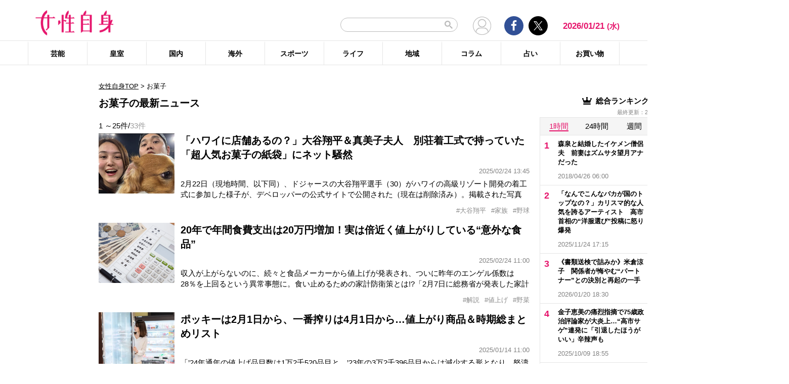

--- FILE ---
content_type: text/html; charset=UTF-8
request_url: https://jisin.jp/tag/%E3%81%8A%E8%8F%93%E5%AD%90/
body_size: 30361
content:
<!DOCTYPE html>
<html lang="ja">
<head>
<!-- GTM DataLayer -->
<script>
document.addEventListener("DOMContentLoaded", function() {
    gigya.accounts.getAccountInfo({
    include: 'profile,data,identities-all,regSource',
    callback: function(res) {
        if (res.errorCode === 0 || res.errorCode === 206005) {

        /* GTM dataLayer push */
        window.dataLayer = window.dataLayer || [];
        dataLayer.push({
            'gig_code': res.UID,
            'event': 'gigya'
        });
        /* GTM dataLayer push */
        }
    }
    })
})
</script>
<!-- END GTM DataLayer -->

    <!-- Google Tag Manager -->
    <script>(function(w,d,s,l,i){w[l]=w[l]||[];w[l].push({'gtm.start':
    new Date().getTime(),event:'gtm.js'});var f=d.getElementsByTagName(s)[0],
    j=d.createElement(s),dl=l!='dataLayer'?'&l='+l:'';j.async=true;j.src=
    'https://www.googletagmanager.com/gtm.js?id='+i+dl;f.parentNode.insertBefore(j,f);
    })(window,document,'script','dataLayer','GTM-T9KHX24');</script>
    <!-- End Google Tag Manager -->

    <!-- Google Tag Manager (noscript) -->
    <noscript><iframe src="https://www.googletagmanager.com/ns.html?id=GTM-T9KHX24"
    height="0" width="0" style="display:none;visibility:hidden"></iframe></noscript>
    <!-- End Google Tag Manager (noscript) -->
	<script async src="https://fundingchoicesmessages.google.com/i/pub-8575874406609760?ers=1"></script><script>(function() {function signalGooglefcPresent() {if (!window.frames['googlefcPresent']) {if (document.body) {const iframe = document.createElement('iframe'); iframe.style = 'width: 0; height: 0; border: none; z-index: -1000; left: -1000px; top: -1000px;'; iframe.style.display = 'none'; iframe.name = 'googlefcPresent'; document.body.appendChild(iframe);} else {setTimeout(signalGooglefcPresent, 0);}}}signalGooglefcPresent();}
)();</script>
    <meta charset="UTF-8"/>
    <meta name="viewport" content="width=1200, initial-scale=1, maximum-scale=2">
<title>お菓子のニュース記事まとめ | 女性自身</title>    <link rel="shortcut icon" type="image/x-icon" href="https://jisin.jp/wp-content/themes/jisin/img/favicon_64.ico" />
    <link rel="icon" type="image/png" sizes="16x16" href="https://jisin.jp/wp-content/themes/jisin/favicons.png" />
    <link rel="icon" type="image/png" sizes="192x192" href="https://jisin.jp/wp-content/themes/jisin/img/favicon_192.png" />
    <link rel="apple-touch-icon" href="https://jisin.jp/wp-content/themes/jisin/img/favicon_152.png" />
    <meta name="description" content="光文社発行 “NO.1国民的週刊誌”女性自身PCサイト。全国の女性の「見たい・知りたい」に応えていきます">
    <meta name="keyword" content="お菓子,NHK,イベント,ドラマ,フジテレビ,ランキング,女優,新型コロナウイルス,映画,琉球新報,皇室,神奈川新聞,結婚">
    <meta name="format-detection" content="telephone=no" />
	<link rel="next" href="https://jisin.jp/tag/%E3%81%8A%E8%8F%93%E5%AD%90/page/2/">
<link rel="canonical" href="https://jisin.jp/tag/%e3%81%8a%e8%8f%93%e5%ad%90/"/>
<!-- twitter card -->
    <meta name="twitter:card" content="summary_large_image" /> 
    <meta name="twitter:site" content="@jisinjp" /> 
    <meta name="twitter:title" content="お菓子のニュース記事まとめ | 女性自身" /> 
    <meta name="twitter:description" content="光文社発行 “NO.1国民的週刊誌”女性自身PCサイト。全国の女性の「見たい・知りたい」に応えていきます" />
            	<meta name="twitter:image" content="https://jisin.jp/wp-content/themes/jisin/img/OG_logo_600_314.png" />
	    <!-- twitter card end -->
    <!-- OG -->
    <meta property="og:url" content="https://jisin.jp/tag/%E3%81%8A%E8%8F%93%E5%AD%90/" />
    <meta property="og:title" content="お菓子のニュース記事まとめ | 女性自身" />

    <meta property="og:type" content="article" />
    <meta property="og:site_name" content="女性自身" />
        <meta property="og:image" content="https://jisin.jp/wp-content/themes/jisin/img/OG_logo_600_314.png" />
        <meta property="og:description" content="光文社発行 “NO.1国民的週刊誌”女性自身PCサイト。全国の女性の「見たい・知りたい」に応えていきます" />
    <!-- OG end -->
    <link rel="stylesheet" href="https://jisin.jp/wp-content/themes/jisin/css/reset.css">
    <link rel="stylesheet" href="https://jisin.jp/wp-content/themes/jisin/css/setting.css">
    <link rel="stylesheet" href="https://jisin.jp/wp-content/themes/jisin/css/common.css">
    <link rel="stylesheet" href="https://jisin.jp/wp-content/themes/jisin/css/style.css?v=20250819">
	<script>
		function PSAdAjax(request_arr){
			jQuery(function () {
				jQuery.ajax({
					url: '/wp-admin/admin-ajax.php',
					method: 'GET',
					data: { action: 'getAsyncAd', request_array:request_arr, pid:'2436512' },
					success: function(html){
						var items = JSON.parse(html);
						for(var item in items){
							var uniqueid = items[item]['uniqueid'];
							var replaced = items[item]['replaced'];
							jQuery(".IServeAnAdd"+uniqueid).html(replaced);
						}
					}
				});
			});
		}
	</script>
    
<link rel="alternate" type="application/rss+xml" title="RSS2.0" href="https://jisin.jp/feed/" />
    <meta name='robots' content='max-image-preview:large' />
<link rel='dns-prefetch' href='//s.w.org' />
<link rel='stylesheet' id='wpt-twitter-feed-css'  href='https://jisin.jp/wp-content/plugins/wp-to-twitter_v7219lower/css/twitter-feed.css?ver=5.8.3' type='text/css' media='all' />
<link rel='stylesheet' id='jisin-css'  href='https://jisin.jp/wp-content/themes/jisin/style.css?ver=20240206' type='text/css' media='all' />
<link rel='stylesheet' id='contact-css'  href='https://jisin.jp/wp-content/themes/jisin/css/contact.css?ver=20251114' type='text/css' media='all' />
<script type='text/javascript' src='https://jisin.jp/wp-includes/js/jquery/jquery.min.js?ver=3.6.0' id='jquery-core-js'></script>
<script type='text/javascript' src='https://jisin.jp/wp-includes/js/jquery/jquery-migrate.min.js?ver=3.3.2' id='jquery-migrate-js'></script>
<link rel="https://api.w.org/" href="https://jisin.jp/wp-json/" /><link rel="alternate" type="application/json" href="https://jisin.jp/wp-json/wp/v2/tags/1144" /><link rel="EditURI" type="application/rsd+xml" title="RSD" href="https://jisin.jp/xmlrpc.php?rsd" />
<link rel="wlwmanifest" type="application/wlwmanifest+xml" href="https://jisin.jp/wp-includes/wlwmanifest.xml" /> 
<meta name="generator" content="WordPress 5.8.3" />
<style>:root {
			--lazy-loader-animation-duration: 300ms;
		}
		  
		.lazyload {
	display: block;
}

.lazyload,
        .lazyloading {
			opacity: 0;
		}


		.lazyloaded {
			opacity: 1;
			transition: opacity 300ms;
			transition: opacity var(--lazy-loader-animation-duration);
		}</style><noscript><style>.lazyload { display: none; } .lazyload[class*="lazy-loader-background-element-"] { display: block; opacity: 1; }</style></noscript><script>function sendGAevent(eventCategory, eventAction, eventLabel, eventValue, fieldsObject){   g_href=document.location.href;};</script>
        <!-- Global site tag (gtag.js) - Google Analytics -->
<!--
<script async src="https://www.googletagmanager.com/gtag/js?id=UA-9100568-1"></script>
<script>
  window.dataLayer = window.dataLayer || [];
  function gtag(){dataLayer.push(arguments);}
  gtag('js', new Date());

  gtag('config', 'UA-9100568-1');
</script>-->
	
<script type="text/javascript" src="https://cdns.gigya.com/js/gigya.js?apikey=4_7Enz5JtRBXrBKCx7tk6B2Q"></script>

<link rel="manifest" href="/manifest.json" crossorigin="use-credentials">
<script async src='/_webpush.js?v=20230324'></script>

<script type="application/ld+json">
{
"@context": "https://schema.org",
"@type": "Organization",
"url": "https://jisin.jp/",
"sameAs": "https://www.kobunsha.com/company/",
"logo": "https://jisin.jp/wp-content/themes/jisin/img/OG_logo_600_314.png",
"name": "女性自身",
"description": "光文社発行 “NO.1国民的週刊誌”女性自身PCサイト。全国の女性の「見たい・知りたい」に応えていきます",
"address": {
"@type": "PostalAddress",
"streetAddress": "1－16－6",
"addressLocality": "文京区音羽",
"addressCountry": "JP",
"addressRegion": "東京都",
"postalCode": "1128011"
}
}
</script>
</head>
<body>
<div class="OUTBRAIN" data-src="DROP_PERMALINK_HERE" data-widget-id="TR_1"></div> <script type="text/javascript" async="async" src="//widgets.outbrain.com/outbrain.js"></script>&#x0A;<header id="main-header">
    <div class="top-menu">
        <div class="container">
            <div class="logo">
                <a href="/">
                    <img src="https://jisin.jp/wp-content/themes/jisin/img/main-logo.png" alt="女性自身" width="215" height="70" >
                </a>
            </div>
            <div class="right-tools">

            <div class="search-box">
<script async src="https://cse.google.com/cse.js?cx=c3b15faefe14549d0"></script>
<div class="gcse-searchbox-only"></div>
<style>
#___gcse_0{
	width:232px;
}
table.gsc-search-box td.gsc-input{
	padding-right:0px;
}
input.gsc-input,
.gsc-input-box,
.gsc-input-box-hover,
.gsc-input-box-focus{
    font-size: 14px;
    font-size: 1.4rem;
    height: 28px;
    padding: 0 26px 0 20px;
    border: 1px solid #bbb;
    -webkit-border-radius: 50px;
    -moz-border-radius: 50px;
    border-radius: 50px;
    -webkit-appearance: none;
    -moz-appearance: none;
    appearance: none;
}
.gsib_a {
    padding:0px!important;
}
.gsst_a .gscb_a{
	color:#bbbbbb;
}
.gsc-search-button {
    position: absolute;
	right:5px;
}
.gsc-search-button-v2{
	border:none;
	background:none;
	padding:6px 0px;
}
.gsc-search-button-v2 svg{
	width:16px;
	height:16px;
}
</style>

            </div>

				<div class="mypagelink">
					<a href="/mypage/" rel="nofollow"><img src="https://jisin.jp/wp-content/themes/jisin/img/user_icon.png" /></a>
				</div>

                <div class="social-btn-group">
                    <div class="facebook">
                        <a href="https://www.facebook.com/joseijisin" target="_blank" rel="nofollow">
							<svg class="ico-svg ico-facebook">
							  <use xlink:href="https://jisin.jp/wp-content/themes/jisin/img/svg-snsicons.svg#icon-facebook"/>
							</svg>
                        </a>
                    </div>
                    <div class="twitter">
                        <a href="https://x.com/jisinjp" target="_blank" rel="nofollow">
							<img class="ico-twitter" src ="https://jisin.jp/wp-content/themes/jisin/img/svg-xlogo.svg" alt="X" />
                        </a>
                    </div>
                </div>
                <div class="date-time" id="current-date">
                    2026/01/21                    <span id="youbi">(水)</span>
                </div>
            </div>
        </div>
    </div>
    <div class="bottom-menu">
        <div class="container">
    <nav class="main-nav"><ul class="dis_flex"><li><a href="https://jisin.jp/entertainment/">芸能</a><div class="wrap"><ul class="menu"><li><a href="https://jisin.jp/entertainment/entertainment-news/">エンタメニュース</a></li><li><a href="https://jisin.jp/entertainment/interview/">インタビュー</a></li></ul><ul class="menu submenu"><li class="sub"><a href="https://jisin.jp/tag/%e5%a5%b3%e5%84%aa/">女優</a></li><li class="sub"><a href="https://jisin.jp/tag/%e7%94%b7%e5%84%aa/">男優</a></li><li class="sub"><a href="https://jisin.jp/tag/%e3%82%bf%e3%83%ac%e3%83%b3%e3%83%88/">タレント</a></li><li class="sub"><a href="https://jisin.jp/tag/%e3%81%8a%e7%ac%91%e3%81%84%e8%8a%b8%e4%ba%ba/">お笑い芸人</a></li><li class="sub"><a href="https://jisin.jp/tag/%e3%82%a2%e3%83%bc%e3%83%86%e3%82%a3%e3%82%b9%e3%83%88/">アーティスト</a></li><li class="sub"><a href="https://jisin.jp/tag/%e5%a3%b0%e5%84%aa/">声優</a></li><li class="sub"><a href="https://jisin.jp/tag/%e5%a5%b3%e6%80%a7%e3%82%a2%e3%82%a4%e3%83%89%e3%83%ab/">女性アイドル</a></li><li class="sub"><a href="https://jisin.jp/tag/%e7%94%b7%e6%80%a7%e3%82%a2%e3%82%a4%e3%83%89%e3%83%ab/">男性アイドル</a></li><li class="sub"><a href="https://jisin.jp/tag/%e3%82%a2%e3%83%8a%e3%82%a6%e3%83%b3%e3%82%b5%e3%83%bc/">アナウンサー</a></li><li class="sub"><a href="https://jisin.jp/tag/%e6%96%87%e5%8c%96%e4%ba%ba/">文化人</a></li><li class="sub"><a href="https://jisin.jp/tag/%e3%83%a2%e3%83%87%e3%83%ab%e3%83%bb%e3%82%a4%e3%83%b3%e3%83%95%e3%83%ab%e3%82%a8%e3%83%b3%e3%82%b5%e3%83%bc/">モデル・インフルエンサー</a></li><li class="sub"><a href="https://jisin.jp/tag/%e3%83%86%e3%83%ac%e3%83%93/">テレビ</a></li><li class="sub"><a href="https://jisin.jp/tag/%e3%83%89%e3%83%a9%e3%83%9e/">ドラマ</a></li><li class="sub"><a href="https://jisin.jp/tag/%e6%98%a0%e7%94%bb/">映画</a></li><li class="sub"><a href="https://jisin.jp/tag/%e3%82%a2%e3%83%8b%e3%83%a1/">アニメ</a></li><li class="sub"><a href="https://jisin.jp/tag/%e3%83%9e%e3%83%b3%e3%82%ac/">マンガ</a></li><li class="sub"><a href="https://jisin.jp/tag/youtube/">YouTube</a></li><li class="sub"><a href="https://jisin.jp/tag/%e8%8a%b8%e8%83%bd%e5%85%a8%e8%88%ac/">芸能全般</a></li></ul></div></li><li><a href="https://jisin.jp/koushitsu/">皇室</a><div class="wrap"><ul class="menu submenu"><li class="sub"><a href="https://jisin.jp/tag/%e5%a4%a9%e7%9a%87%e3%81%94%e4%b8%80%e5%ae%b6/">天皇ご一家</a></li><li class="sub"><a href="https://jisin.jp/tag/%e4%b8%8a%e7%9a%87%e4%b8%8a%e7%9a%87%e5%90%8e%e4%b8%a1%e9%99%9b%e4%b8%8b/">上皇上皇后両陛下</a></li><li class="sub"><a href="https://jisin.jp/tag/%e7%a7%8b%e7%af%a0%e5%ae%ae%e5%ae%b6/">秋篠宮家</a></li><li class="sub"><a href="https://jisin.jp/tag/%e4%b8%89%e7%ac%a0%e5%ae%ae%e5%ae%b6/">三笠宮家</a></li><li class="sub"><a href="https://jisin.jp/tag/%e9%ab%98%e5%86%86%e5%ae%ae%e5%ae%b6/">高円宮家</a></li><li class="sub"><a href="https://jisin.jp/tag/%e7%9a%87%e5%ae%a4%e5%85%a8%e8%88%ac/">皇室全般</a></li></ul></div></li><li><a href="https://jisin.jp/domestic/">国内</a><div class="wrap"><ul class="menu submenu"><li class="sub"><a href="https://jisin.jp/tag/%e6%94%bf%e6%b2%bb/">政治</a></li><li class="sub"><a href="https://jisin.jp/tag/%e4%ba%8b%e4%bb%b6/">事件</a></li><li class="sub"><a href="https://jisin.jp/tag/%e7%a4%be%e4%bc%9a/">社会</a></li><li class="sub"><a href="https://jisin.jp/tag/%e7%81%bd%e5%ae%b3/">災害</a></li><li class="sub"><a href="https://jisin.jp/tag/%e7%94%9f%e7%89%a9/">生物</a></li><li class="sub"><a href="https://jisin.jp/tag/sns/">SNS</a></li></ul></div></li><li><a href="https://jisin.jp/international/">海外</a><div class="wrap"><ul class="menu"><li><a href="https://jisin.jp/international/international-news/">海外ニュース</a></li><li><a href="https://jisin.jp/international/knews/">韓流ニュース</a></li></ul></div></li><li><a href="https://jisin.jp/sport/">スポーツ</a><div class="wrap"><ul class="menu submenu"><li class="sub"><a href="https://jisin.jp/tag/%e9%87%8e%e7%90%83/">野球</a></li><li class="sub"><a href="https://jisin.jp/tag/%e3%82%b5%e3%83%83%e3%82%ab%e3%83%bc/">サッカー</a></li><li class="sub"><a href="https://jisin.jp/tag/%e3%83%95%e3%82%a3%e3%82%ae%e3%83%a5%e3%82%a2%e3%82%b9%e3%82%b1%e3%83%bc%e3%83%88/">フィギュアスケート</a></li><li class="sub"><a href="https://jisin.jp/tag/%e5%a4%a7%e7%9b%b8%e6%92%b2/">大相撲</a></li><li class="sub"><a href="https://jisin.jp/tag/%e7%ab%b6%e6%b3%b3/">競泳</a></li><li class="sub"><a href="https://jisin.jp/tag/%e3%82%b4%e3%83%ab%e3%83%95/">ゴルフ</a></li><li class="sub"><a href="https://jisin.jp/tag/%e3%82%b9%e3%83%9d%e3%83%bc%e3%83%84%e5%85%a8%e8%88%ac/">スポーツ全般</a></li></ul></div></li><li><a href="https://jisin.jp/life/">ライフ</a><div class="wrap"><ul class="menu"><li><a href="https://jisin.jp/life/beauty/">美容</a></li><li><a href="https://jisin.jp/life/health/">健康</a></li><li><a href="https://jisin.jp/life/living/">暮らし</a></li><li><a href="https://jisin.jp/life/gourmet/">グルメ</a></li></ul></div></li><li><a href="https://jisin.jp/region/">地域</a><div class="wrap"></div></li><li><a href="https://jisin.jp/column/">コラム</a><div class="wrap"></div></li><li><a href="https://jisin.jp/fortune/">占い</a><div class="wrap"></div></li><li><a href="https://kokode.jp/products/search_list.php?type=media&search_media_id=8&special_code=kklo" rel="nofollow" target="blank" >お買い物</a><div class="wrap"></div></li></ul></nav>        </div>
    </div>
</header>
<div id="wrap" >
    <div class="add_left">
            </div>
<div id="contents" class="index_pc">
<div class="billboard">
</div>
<article id="main-articles">
    <ul class="breadcrumbs">
                    <a href='/'>女性自身TOP</a>  &gt; <span class='active'>お菓子</span>
            </ul>
    <div class="post-group" id="column">
        <div class="flex-row flex-row-center">
            <h1 class="ttl">
                                                お菓子の最新ニュース
                                        </h1>
        </div>
                
        
        <div class="flex-row flex-row-center">
            <div class="post-count">
            1                ～25件/<span>33件</span>
            </div>
        </div>
        <ul class="posts-list style03">
                    <li>
                <a href="https://jisin.jp/sport/2436512/?rf=2">
                    <div class="img posi_center bk_lightgray">
                    <img style="width:100%;height:initial;"  src="https://img.jisin.jp/uploads/2024/09/ohtani_shohei_thumb-2.jpg.webp" class="attachment-medium size-medium" width="1200" height="948" alt="「ハワイに店舗あるの？」大谷翔平＆真美子夫人　別荘着工式で持っていた「超人気お菓子の紙袋」にネット騒然">                    </div>
                    <div class="detail">
                        <h3 class="name add_overflow">
                        「ハワイに店舗あるの？」大谷翔平＆真美子夫人　別荘着工式で持っていた「超人気お菓子の紙袋」にネット騒然                        </h3>
                        <div class="info">
                            <span class="date-time"></span>2025/02/24 13:45</span>
                        </div>
                        <div class="excerpt">
                        2月22日（現地時間、以下同）、ドジャースの大谷翔平選手（30）がハワイの高級リゾート開発の着工式に参加した様子が、デベロッパーの公式サイトで公開された（現在は削除済み）。掲載された写真には妻・真美子夫人と愛犬・デコピンの姿もあり、注目を集めている。サイトによれば着工式が行われたのは、年明けの1月4日。大谷夫妻をはじめとする区画所有者やデベロッパー関係者、ハワイ州知事、市長らが参加し、来年に完成す                        </div>
                    </div>
                </a>
                    </li><li style="margin-top:0px;">
                <a>
                    <div class="detail tags" style="width: 100%">
                        <ul class="hashtag" style="margin-top: 0px">
                            <li style='cursor: pointer;' onclick="document.location.href='https://jisin.jp/tag/%e5%a4%a7%e8%b0%b7%e7%bf%94%e5%b9%b3/'">#大谷翔平</li><li style='cursor: pointer;' onclick="document.location.href='https://jisin.jp/tag/%e5%ae%b6%e6%97%8f/'">#家族</li><li style='cursor: pointer;' onclick="document.location.href='https://jisin.jp/tag/%e9%87%8e%e7%90%83/'">#野球</li>                        </ul>
                    </div></a>
            </li>
                                <li>
                <a href="https://jisin.jp/life/living/2435618/?rf=2">
                    <div class="img posi_center bk_lightgray">
                    <img style="width:100%;height:initial;"  src="https://img.jisin.jp/uploads/2025/02/shokuhin_neage_thumb.jpg.webp" class="attachment-medium size-medium" width="1200" height="948" alt="20年で年間食費支出は20万円増加！実は倍近く値上がりしている“意外な食品”">                    </div>
                    <div class="detail">
                        <h3 class="name add_overflow">
                        20年で年間食費支出は20万円増加！実は倍近く値上がりしている“意外な食品”                        </h3>
                        <div class="info">
                            <span class="date-time"></span>2025/02/24 11:00</span>
                        </div>
                        <div class="excerpt">
                        収入が上がらないのに、続々と食品メーカーから値上げが発表され、ついに昨年のエンゲル係数は28％を上回るという異常事態に。食い止めるための家計防衛策とは!?「2月7日に総務省が発表した家計調査で、2024年のエンゲル係数は28.3％と、43年ぶりの高水準でした。エンゲル係数は、消費支出に対する食費の割合で、所得が低く、食費の割合が増すほど高くなるため、生活の困窮度合いを示す指標ともなります。理想は2                        </div>
                    </div>
                </a>
                    </li><li style="margin-top:0px;">
                <a>
                    <div class="detail tags" style="width: 100%">
                        <ul class="hashtag" style="margin-top: 0px">
                            <li style='cursor: pointer;' onclick="document.location.href='https://jisin.jp/tag/%e8%a7%a3%e8%aa%ac/'">#解説</li><li style='cursor: pointer;' onclick="document.location.href='https://jisin.jp/tag/%e5%80%a4%e4%b8%8a%e3%81%92/'">#値上げ</li><li style='cursor: pointer;' onclick="document.location.href='https://jisin.jp/tag/%e9%87%8e%e8%8f%9c/'">#野菜</li>                        </ul>
                    </div></a>
            </li>
                                <li>
                <a href="https://jisin.jp/life/living/2420869/?rf=2">
                    <div class="img posi_center bk_lightgray">
                    <img style="width:100%;height:initial;"  src="https://img.jisin.jp/uploads/2025/01/neage_thumb_aflo.jpg.webp" class="attachment-medium size-medium" width="600" height="474" alt="ポッキーは2月1日から、一番搾りは4月1日から…値上がり商品＆時期総まとめリスト">                    </div>
                    <div class="detail">
                        <h3 class="name add_overflow">
                        ポッキーは2月1日から、一番搾りは4月1日から…値上がり商品＆時期総まとめリスト                        </h3>
                        <div class="info">
                            <span class="date-time"></span>2025/01/14 11:00</span>
                        </div>
                        <div class="excerpt">
                        「&rsquo;24年通年の値上げ品目数は1万2千520品目と、&rsquo;23年の3万2千396品目からは減少する形となり、怒濤の値上げラッシュも一段落という見方もありました。しかし、&ldquo;粘着質&rdquo;な値上げは&rsquo;25年以降も続く見込みで、今年1月から4月にかけては約6千品目が値上がりする予定。この数字は前年同月時点から約5割の増加となり、ラッシュの&ldquo;再来&rdquo;ともいえる状況です」こう分析するのは、毎月『「食品主要195社」価格                        </div>
                    </div>
                </a>
                    </li><li style="margin-top:0px;">
                <a>
                    <div class="detail tags" style="width: 100%">
                        <ul class="hashtag" style="margin-top: 0px">
                            <li style='cursor: pointer;' onclick="document.location.href='https://jisin.jp/tag/%e8%a7%a3%e8%aa%ac/'">#解説</li><li style='cursor: pointer;' onclick="document.location.href='https://jisin.jp/tag/%e5%80%a4%e4%b8%8a%e3%81%92/'">#値上げ</li><li style='cursor: pointer;' onclick="document.location.href='https://jisin.jp/tag/%e9%87%8e%e8%8f%9c/'">#野菜</li>                        </ul>
                    </div></a>
            </li>
                                <li>
                <a href="https://jisin.jp/entertainment/entertainment-news/2332954/?rf=2">
                    <div class="img posi_center bk_lightgray">
                    <img style="width:100%;height:initial;"  src="https://img.jisin.jp/uploads/2020/05/kudo_shizuka_thumb.jpg.webp" class="attachment-medium size-medium" width="600" height="474" alt="最新ビジュが“実写版メーテル”と話題の工藤静香　エコバッグに入れていた「意外な食べ物」">                    </div>
                    <div class="detail">
                        <h3 class="name add_overflow">
                        最新ビジュが“実写版メーテル”と話題の工藤静香　エコバッグに入れていた「意外な食べ物」                        </h3>
                        <div class="info">
                            <span class="date-time"></span>2024/06/05 12:13</span>
                        </div>
                        <div class="excerpt">
                        54歳になっても変わらぬ美貌で、精力的に活動する歌手の工藤静香。7月3日には、7年ぶりのオリジナルアルバム『明鏡止水』をリリースする。同作の通常盤ジャケットでは青みを帯びたロングヘアに、白のロングドレスを纏った静香の姿が。6月3日、その幻想的なビジュアルを静香がInstagramで公開すると《女神様が降臨したかのような、美しいしーちゃん》《さすがしーちゃん様。実写版メーテル&hellip;》といった絶賛の声がコ                        </div>
                    </div>
                </a>
                    </li><li style="margin-top:0px;">
                <a>
                    <div class="detail tags" style="width: 100%">
                        <ul class="hashtag" style="margin-top: 0px">
                            <li style='cursor: pointer;' onclick="document.location.href='https://jisin.jp/tag/instagram/'">#Instagram</li><li style='cursor: pointer;' onclick="document.location.href='https://jisin.jp/tag/%e5%b7%a5%e8%97%a4%e9%9d%99%e9%a6%99/'">#工藤静香</li><li style='cursor: pointer;' onclick="document.location.href='https://jisin.jp/tag/%e3%82%a2%e3%83%ab%e3%83%90%e3%83%a0/'">#アルバム</li>                        </ul>
                    </div></a>
            </li>
                                <li>
                <a href="https://jisin.jp/sport/2320312/?rf=2">
                    <div class="img posi_center bk_lightgray">
                    <img style="width:100%;height:initial;"  src="https://img.jisin.jp/uploads/2024/05/ootani_syouhei_thumb_jiji.jpg.webp" class="attachment-medium size-medium" width="1200" height="948" alt="大谷翔平からロバーツ監督への“ポルシェ”プレゼント写真に写り込んだ「日本の紙袋」にネット注目「何であるのかな」">                    </div>
                    <div class="detail">
                        <h3 class="name add_overflow">
                        大谷翔平からロバーツ監督への“ポルシェ”プレゼント写真に写り込んだ「日本の紙袋」にネット注目「何であるのかな」                        </h3>
                        <div class="info">
                            <span class="date-time"></span>2024/05/06 15:00</span>
                        </div>
                        <div class="excerpt">
                        現地時間5月4日（日本時間5日）、試合前の囲み取材で、ドジャースのデーブ・ロバーツ監督（51）が大谷翔平選手（29）から&ldquo;ポルシェ&rdquo;をもらったと明かした。「昨日、ギフトをもらったんだ」と切り出したロバーツ監督は、「送り主は、日本生まれで、私の球団記録を破ろうとしている選手だ」と大谷を示唆。大谷は、沖縄生まれのロバーツ監督が保持していた日本生まれの選手の球団最多本塁打記録に並んでおり、更新が期待され                        </div>
                    </div>
                </a>
                    </li><li style="margin-top:0px;">
                <a>
                    <div class="detail tags" style="width: 100%">
                        <ul class="hashtag" style="margin-top: 0px">
                            <li style='cursor: pointer;' onclick="document.location.href='https://jisin.jp/tag/%e5%a4%a7%e8%b0%b7%e7%bf%94%e5%b9%b3/'">#大谷翔平</li><li style='cursor: pointer;' onclick="document.location.href='https://jisin.jp/tag/%e3%81%8a%e8%8f%93%e5%ad%90/'">#お菓子</li><li style='cursor: pointer;' onclick="document.location.href='https://jisin.jp/tag/%e7%9b%a3%e7%9d%a3/'">#監督</li>                        </ul>
                    </div></a>
            </li>
                                <li>
                <a href="https://jisin.jp/life/gourmet/2305990/?rf=2">
                    <div class="img posi_center bk_lightgray">
                    <img style="width:100%;height:initial;"  src="https://img.jisin.jp/uploads/2024/03/tenpurako_Y_thumb.jpg.webp" class="attachment-medium size-medium" width="1200" height="948" alt="老舗洋菓子店が明かした「余った天ぷら粉」の活用法にネット震撼「目からうろこ」「めちゃくちゃ有り難い情報」">                    </div>
                    <div class="detail">
                        <h3 class="name add_overflow">
                        老舗洋菓子店が明かした「余った天ぷら粉」の活用法にネット震撼「目からうろこ」「めちゃくちゃ有り難い情報」                        </h3>
                        <div class="info">
                            <span class="date-time"></span>2024/03/20 14:44</span>
                        </div>
                        <div class="excerpt">
                        自宅で手軽に天ぷらを楽しむことができる天ぷら粉。コツ要らずでサクサクの天ぷらを作ることができるため重宝されているが、一度に使いきれず困っている人も多いのではないだろうか。そんななか、朗報が。人気洋菓子店が天ぷら粉の意外な活用法を明かしたのだ。この洋菓子店は東京都千代田区にある「神田近江屋洋菓子店」。1884年創業という老舗中の老舗である同店は3月20日、Xで《天ぷら粉が使いきれない時ありませんか？                        </div>
                    </div>
                </a>
                    </li><li style="margin-top:0px;">
                <a>
                    <div class="detail tags" style="width: 100%">
                        <ul class="hashtag" style="margin-top: 0px">
                            <li style='cursor: pointer;' onclick="document.location.href='https://jisin.jp/tag/sns/'">#SNS</li><li style='cursor: pointer;' onclick="document.location.href='https://jisin.jp/tag/%e3%83%ac%e3%82%b7%e3%83%94/'">#レシピ</li><li style='cursor: pointer;' onclick="document.location.href='https://jisin.jp/tag/%e3%81%8a%e8%8f%93%e5%ad%90/'">#お菓子</li>                        </ul>
                    </div></a>
            </li>
                                <li>
                <a href="https://jisin.jp/life/living/2300359/?rf=2">
                    <div class="img posi_center bk_lightgray">
                    <img style="width:100%;height:initial;"  src="https://img.jisin.jp/uploads/2024/03/chelsea_Y_thumb.jpg.webp" class="attachment-medium size-medium" width="1200" height="948" alt="「チェルシー」販売終了で「ケミストリーが歌うCM」懐かしむ声多数">                    </div>
                    <div class="detail">
                        <h3 class="name add_overflow">
                        「チェルシー」販売終了で「ケミストリーが歌うCM」懐かしむ声多数                        </h3>
                        <div class="info">
                            <span class="date-time"></span>2024/03/04 15:50</span>
                        </div>
                        <div class="excerpt">
                        3月4日、明治はキャンディー「チェルシー」の販売を終了することを明らかにした。販売が低迷しているためで、年度内に出荷を停止する。同社によると、2002年度に約25億円あった売上高は、22年度には約5億円まで減少していたという。チェルシーは英国スコットランドに古くから伝わる「スカッチキャンディー」をイメージして、1971年に「バタースカッチ」「ヨーグルトスカッチ」の2種類の味で販売を開始。花柄の効い                        </div>
                    </div>
                </a>
                    </li><li style="margin-top:0px;">
                <a>
                    <div class="detail tags" style="width: 100%">
                        <ul class="hashtag" style="margin-top: 0px">
                            <li style='cursor: pointer;' onclick="document.location.href='https://jisin.jp/tag/cm/'">#CM</li><li style='cursor: pointer;' onclick="document.location.href='https://jisin.jp/tag/%e3%81%8a%e8%8f%93%e5%ad%90/'">#お菓子</li><li style='cursor: pointer;' onclick="document.location.href='https://jisin.jp/tag/%e8%b2%a9%e5%a3%b2/'">#販売</li>                        </ul>
                    </div></a>
            </li>
                                <li>
                <a href="https://jisin.jp/domestic/2273326/?rf=2">
                    <div class="img posi_center bk_lightgray">
                    <img style="width:100%;height:initial;"  src="https://img.jisin.jp/uploads/2023/11/mafin_post_thumb.jpg.webp" class="attachment-medium size-medium" width="1200" height="948" alt="糸引きマフィン店への“行政処分”見送りが波紋…保健所が明かした“店主の現在”">                    </div>
                    <div class="detail">
                        <h3 class="name add_overflow">
                        糸引きマフィン店への“行政処分”見送りが波紋…保健所が明かした“店主の現在”                        </h3>
                        <div class="info">
                            <span class="date-time"></span>2023/12/19 17:34</span>
                        </div>
                        <div class="excerpt">
                        12月19日、製造・販売したマフィンを口にした複数の客が腹痛や嘔吐の症状を訴えた焼菓子店に対して、店を所管する東京都目黒区の保健所が行政処分を見送ったことが報じられた。「朝日新聞」によると区の保健所は同店への立ち入り検査を行い、体調不良を訴えた7人の便やマフィン15個の成分分析を実施。しかし、食中毒の原因となる細菌は検出されず、処分の根拠は得られなかったという。この店は11月11日と12日に行われ                        </div>
                    </div>
                </a>
                    </li><li style="margin-top:0px;">
                <a>
                    <div class="detail tags" style="width: 100%">
                        <ul class="hashtag" style="margin-top: 0px">
                            <li style='cursor: pointer;' onclick="document.location.href='https://jisin.jp/tag/%e8%ac%9d%e7%bd%aa/'">#謝罪</li><li style='cursor: pointer;' onclick="document.location.href='https://jisin.jp/tag/%e9%a3%9f%e4%b8%ad%e6%af%92/'">#食中毒</li><li style='cursor: pointer;' onclick="document.location.href='https://jisin.jp/tag/%e3%81%8a%e8%8f%93%e5%ad%90/'">#お菓子</li>                        </ul>
                    </div></a>
            </li>
                                <li>
                <a href="https://jisin.jp/life/living/2267986/?rf=2">
                    <div class="img posi_center bk_lightgray">
                    <img style="width:100%;height:initial;"  src="https://img.jisin.jp/uploads/2023/12/quil_fait_bon_thumb.jpg.webp" class="attachment-medium size-medium" width="1200" height="948" alt="有名高級ケーキ店の“有料紙袋の確認”に「野暮」と違和感噴出…広報の回答は？">                    </div>
                    <div class="detail">
                        <h3 class="name add_overflow">
                        有名高級ケーキ店の“有料紙袋の確認”に「野暮」と違和感噴出…広報の回答は？                        </h3>
                        <div class="info">
                            <span class="date-time"></span>2023/12/07 16:15</span>
                        </div>
                        <div class="excerpt">
                        クリスマスが近づき、ケーキの予約も始まり活気づいてる洋菓子店。そんななか、高級洋菓子店「キルフェボン」でケーキを購入したというユーザーの投稿が話題を集めている。キルフェボンは、東京の青山や銀座に店舗を構える静岡発祥の洋菓子店。きらびやかな見た目のフルーツタルトが人気で、値段設定は一切れ800円から1000円ほどと高級だ。とあるユーザーがキルフェボンでケーキを購入した際に「有料の紙袋をつけるかどうか                        </div>
                    </div>
                </a>
                    </li><li style="margin-top:0px;">
                <a>
                    <div class="detail tags" style="width: 100%">
                        <ul class="hashtag" style="margin-top: 0px">
                            <li style='cursor: pointer;' onclick="document.location.href='https://jisin.jp/tag/%e3%82%af%e3%83%aa%e3%82%b9%e3%83%9e%e3%82%b9/'">#クリスマス</li><li style='cursor: pointer;' onclick="document.location.href='https://jisin.jp/tag/%e3%82%b1%e3%83%bc%e3%82%ad/'">#ケーキ</li><li style='cursor: pointer;' onclick="document.location.href='https://jisin.jp/tag/%e3%81%8a%e8%8f%93%e5%ad%90/'">#お菓子</li>                        </ul>
                    </div></a>
            </li>
                                <li>
                <a href="https://jisin.jp/domestic/2262247/?rf=2">
                    <div class="img posi_center bk_lightgray">
                    <img style="width:100%;height:initial;"  src="https://img.jisin.jp/uploads/2023/11/mafin_post_thumb.jpg.webp" class="attachment-medium size-medium" width="1200" height="948" alt="「最早バイオテロ」糸引きマフィンの“ゆうパックで商品回収”が物議…日本郵便の見解は">                    </div>
                    <div class="detail">
                        <h3 class="name add_overflow">
                        「最早バイオテロ」糸引きマフィンの“ゆうパックで商品回収”が物議…日本郵便の見解は                        </h3>
                        <div class="info">
                            <span class="date-time"></span>2023/11/16 20:39</span>
                        </div>
                        <div class="excerpt">
                        具材が糸を引くほど腐敗したマフィンを販売するなどして食中毒を発生させ、物議を醸している焼き菓子店が11月16日、商品を回収すると発表した。同店はX（旧Twitter）上で《この度は、当店製マフィンのことで大変ご迷惑をおかけしました、深くお詫びを申し上げます》といい、《マフィンの自主回収を進めております。下記サイトからお手続きお願い致します》と呼びかけている。指定されたリンクにアクセスすると食品リコ                        </div>
                    </div>
                </a>
                    </li><li style="margin-top:0px;">
                <a>
                    <div class="detail tags" style="width: 100%">
                        <ul class="hashtag" style="margin-top: 0px">
                            <li style='cursor: pointer;' onclick="document.location.href='https://jisin.jp/tag/%e5%8e%9a%e7%94%9f%e5%8a%b4%e5%83%8d%e7%9c%81/'">#厚生労働省</li><li style='cursor: pointer;' onclick="document.location.href='https://jisin.jp/tag/%e9%a3%9f%e4%b8%ad%e6%af%92/'">#食中毒</li><li style='cursor: pointer;' onclick="document.location.href='https://jisin.jp/tag/%e3%81%8a%e8%8f%93%e5%ad%90/'">#お菓子</li>                        </ul>
                    </div></a>
            </li>
                                <li>
                <a href="https://jisin.jp/domestic/2261890/?rf=2">
                    <div class="img posi_center bk_lightgray">
                    <img style="width:100%;height:initial;"  src="https://img.jisin.jp/uploads/2023/11/mafin_thumb.jpg.webp" class="attachment-medium size-medium" width="1200" height="948" alt="「吐いて捨てた」口コミ評価は1.6…糸引きマフィン店の騒動前から囁かれていた“悪評”">                    </div>
                    <div class="detail">
                        <h3 class="name add_overflow">
                        「吐いて捨てた」口コミ評価は1.6…糸引きマフィン店の騒動前から囁かれていた“悪評”                        </h3>
                        <div class="info">
                            <span class="date-time"></span>2023/11/15 17:58</span>
                        </div>
                        <div class="excerpt">
                        11月11日と12日に東京ビッグサイトで開催されたアートイベントに出店した焼き菓子店が食中毒を発生させ、物議を醸している。この焼き菓子店は東京・目黒区に店舗を構えており、「防腐剤不使用」「砂糖半分」を謳っているが、同イベントで販売したマフィンについては、X上で《変な味がして糸を引く状態だった》《納豆みたいな匂いするし糸引いててさすがに捨てた》などの指摘や体調不良の訴えが相次ぐことに。同店も当初は《                        </div>
                    </div>
                </a>
                    </li><li style="margin-top:0px;">
                <a>
                    <div class="detail tags" style="width: 100%">
                        <ul class="hashtag" style="margin-top: 0px">
                            <li style='cursor: pointer;' onclick="document.location.href='https://jisin.jp/tag/%e9%a3%9f%e4%b8%ad%e6%af%92/'">#食中毒</li><li style='cursor: pointer;' onclick="document.location.href='https://jisin.jp/tag/%e3%81%8a%e8%8f%93%e5%ad%90/'">#お菓子</li><li style='cursor: pointer;' onclick="document.location.href='https://jisin.jp/tag/%e9%a3%9f%e5%93%81%e6%b7%bb%e5%8a%a0%e7%89%a9/'">#食品添加物</li>                        </ul>
                    </div></a>
            </li>
                                <li>
                <a href="https://jisin.jp/domestic/2262112/?rf=2">
                    <div class="img posi_center bk_lightgray">
                    <img style="width:100%;height:initial;"  src="https://img.jisin.jp/uploads/2020/10/horie_takafumi_thumb.jpg.webp" class="attachment-medium size-medium" width="600" height="474" alt="「砂糖半分とかアホか」ホリエモン　糸引きマフィン事件で食品添加物忌避の風潮に怒り「下手すると死ぬよ」">                    </div>
                    <div class="detail">
                        <h3 class="name add_overflow">
                        「砂糖半分とかアホか」ホリエモン　糸引きマフィン事件で食品添加物忌避の風潮に怒り「下手すると死ぬよ」                        </h3>
                        <div class="info">
                            <span class="date-time"></span>2023/11/15 17:39</span>
                        </div>
                        <div class="excerpt">
                        11月15日、実業家のホリエモンこと堀江貴文氏（51）が自身のYouTubeチャンネルを更新。添加物不使用のマフィンが食中毒を起こした問題について持論を展開した。11月11日、12日にわたって開催されたアートイベント「デザインフェスタ」に出店していた焼き菓子店（東京都目黒区）が販売したマフィンについては、SNS上でマフィンの具が糸を引く動画が拡散。さらに、「納豆みたいなにおいがする」などの指摘や体                        </div>
                    </div>
                </a>
                    </li><li style="margin-top:0px;">
                <a>
                    <div class="detail tags" style="width: 100%">
                        <ul class="hashtag" style="margin-top: 0px">
                            <li style='cursor: pointer;' onclick="document.location.href='https://jisin.jp/tag/%e5%a0%80%e6%b1%9f%e8%b2%b4%e6%96%87/'">#堀江貴文</li><li style='cursor: pointer;' onclick="document.location.href='https://jisin.jp/tag/%e9%a3%9f%e4%b8%ad%e6%af%92/'">#食中毒</li><li style='cursor: pointer;' onclick="document.location.href='https://jisin.jp/tag/%e3%81%8a%e8%8f%93%e5%ad%90/'">#お菓子</li>                        </ul>
                    </div></a>
            </li>
                                <li>
                <a href="https://jisin.jp/international/international-news/2239990/?rf=2">
                    <div class="img posi_center bk_lightgray">
                    <img style="width:100%;height:initial;"  src="https://img.jisin.jp/uploads/2023/09/celeb0907_thumb_aflo.jpg.webp" class="attachment-medium size-medium" width="1200" height="948" alt="SNSで人気の「世界一辛いチップス」を食べた高校生が死亡">                    </div>
                    <div class="detail">
                        <h3 class="name add_overflow">
                        SNSで人気の「世界一辛いチップス」を食べた高校生が死亡                        </h3>
                        <div class="info">
                            <span class="date-time"></span>2023/09/07 17:21</span>
                        </div>
                        <div class="excerpt">
                        TikTokをはじめとしたソーシャルメディアでトレンドとなっている「ワンチップ・チャレンジ」で、米マサチューセッツ州在住の高校2年生が命を落とした。CBS系列のWBZが報じている。ワンチップ・チャレンジとは、テキサス州のスナック菓子ブランド「Paqui」が10ドル（約1400円）で販売するトルティーヤチップ「One Chip Challenge」を食べるというもの。ひつぎ型のパッケージに、黒いトル                        </div>
                    </div>
                </a>
                    </li><li style="margin-top:0px;">
                <a>
                    <div class="detail tags" style="width: 100%">
                        <ul class="hashtag" style="margin-top: 0px">
                            <li style='cursor: pointer;' onclick="document.location.href='https://jisin.jp/tag/tiktok/'">#TikTok</li><li style='cursor: pointer;' onclick="document.location.href='https://jisin.jp/tag/%e6%ad%bb%e4%ba%a1%e4%ba%8b%e6%95%85/'">#死亡事故</li><li style='cursor: pointer;' onclick="document.location.href='https://jisin.jp/tag/%e3%81%8a%e8%8f%93%e5%ad%90/'">#お菓子</li>                        </ul>
                    </div></a>
            </li>
                                <li>
                <a href="https://jisin.jp/life/living/2132749/?rf=2">
                    <div class="img posi_center bk_lightgray">
                    <img style="width:100%;height:initial;"  src="https://img.jisin.jp/uploads/2022/09/okashi_no_neage_Y_thumb.jpg.webp" class="attachment-medium size-medium" width="600" height="474" alt="9月はチョコパイ、あずきバーが！“お菓子の値上げ”で月1000円の負担増に">                    </div>
                    <div class="detail">
                        <h3 class="name add_overflow">
                        9月はチョコパイ、あずきバーが！“お菓子の値上げ”で月1000円の負担増に                        </h3>
                        <div class="info">
                            <span class="date-time"></span>2022/09/08 15:50</span>
                        </div>
                        <div class="excerpt">
                        「昨年来、食品の急激な値上げを実感します。そのなかでお菓子は数年前から価格は変えずに内容量を減らす&ldquo;ステルス値上げ&rdquo;がされてきました。子供も購入する商品であるため、価格を上げるのが難しい部分もあったのでしょう。しかし、もはや企業努力だけでは価格を維持することができなくなってきているようです」こう語るのは、生活経済ジャーナリストの柏木理佳さんだ。チョコパイ（9月6日〜）などチョコレート類、ポテトチッ                        </div>
                    </div>
                </a>
                    </li><li style="margin-top:0px;">
                <a>
                    <div class="detail tags" style="width: 100%">
                        <ul class="hashtag" style="margin-top: 0px">
                            <li style='cursor: pointer;' onclick="document.location.href='https://jisin.jp/tag/%e5%80%a4%e4%b8%8a%e3%81%92/'">#値上げ</li><li style='cursor: pointer;' onclick="document.location.href='https://jisin.jp/tag/%e3%81%8a%e8%8f%93%e5%ad%90/'">#お菓子</li><li style='cursor: pointer;' onclick="document.location.href='https://jisin.jp/tag/%e3%82%a2%e3%82%a4%e3%82%b9%e3%82%af%e3%83%aa%e3%83%bc%e3%83%a0/'">#アイスクリーム</li>                        </ul>
                    </div></a>
            </li>
                                <li>
                <a href="https://jisin.jp/domestic/2062660/?rf=2">
                    <div class="img posi_center bk_lightgray">
                    <img style="width:100%;height:initial;"  src="https://img.jisin.jp/uploads/2022/01/koikeya_thumb.jpg.webp" class="attachment-medium size-medium" width="600" height="474" alt="問い合わせにレポート4枚！お客様対応が話題の湖池屋が取材でも見せた“謙虚すぎる姿勢”">                    </div>
                    <div class="detail">
                        <h3 class="name add_overflow">
                        問い合わせにレポート4枚！お客様対応が話題の湖池屋が取材でも見せた“謙虚すぎる姿勢”                        </h3>
                        <div class="info">
                            <span class="date-time"></span>2022/01/29 11:00</span>
                        </div>
                        <div class="excerpt">
                        1953年に創業した、老舗お菓子メーカーの湖池屋。現在、Twitterではその&ldquo;お客様対応&rdquo;を讃える投稿が大きな注目を集めている。それは同社の商品『罪なきとんかつ』を購入したアカウントによる、こんなツイートだ。《実は前回ポチった時、噛みきれない異物があったので湖池屋に問い合わせたら、徹底的に調査してA4用紙4枚のレポートが送られてきました。さすが湖池屋、さすが日本製品です。安心のリピートです》また                        </div>
                    </div>
                </a>
                    </li><li style="margin-top:0px;">
                <a>
                    <div class="detail tags" style="width: 100%">
                        <ul class="hashtag" style="margin-top: 0px">
                            <li style='cursor: pointer;' onclick="document.location.href='https://jisin.jp/tag/%e7%a5%9e%e5%af%be%e5%bf%9c/'">#神対応</li><li style='cursor: pointer;' onclick="document.location.href='https://jisin.jp/tag/%e3%81%8a%e8%8f%93%e5%ad%90/'">#お菓子</li>                        </ul>
                    </div></a>
            </li>
                                <li>
                <a href="https://jisin.jp/region/1969843/?rf=2">
                    <div class="img posi_center bk_lightgray">
                    <img style="width:100%;height:initial;"  src="https://img.jisin.jp/uploads/2021/04/img_003_22.jpg.webp" class="attachment-medium size-medium" width="600" height="474" alt="県民に親しまれた味を守る 創業90年のあめ工場">                    </div>
                    <div class="detail">
                        <h3 class="name add_overflow">
                        県民に親しまれた味を守る 創業90年のあめ工場                        </h3>
                        <div class="info">
                            <span class="date-time"></span>2021/04/09 14:00</span>
                        </div>
                        <div class="excerpt">
                        地域に根差した小さなあめ工場一粒口に入れた瞬間、素朴でやさしい甘さが口いっぱいに広がる&hellip;&hellip;。「黒糖飴」「シークヮーサー飴」など、沖縄の素材にこだわった商品を製造している沖縄市の「竹製菓」。沖縄ではおなじみの小さなあめメーカーだ。祖父と父の後を継ぎ、現在代表を務めるのは3代目の竹元史郎さん。昔ながらの製法を守り、沖縄ならではのあめ作りに励んでいる。沖縄市宮里の住宅街にたたずむ「竹製菓」。甘い香りが漂                        </div>
                    </div>
                </a>
                    </li><li style="margin-top:0px;">
                <a>
                    <div class="detail tags" style="width: 100%">
                        <ul class="hashtag" style="margin-top: 0px">
                            <li style='cursor: pointer;' onclick="document.location.href='https://jisin.jp/tag/%e7%90%89%e7%90%83%e6%96%b0%e5%a0%b1/'">#琉球新報</li><li style='cursor: pointer;' onclick="document.location.href='https://jisin.jp/tag/%e3%81%8a%e8%8f%93%e5%ad%90/'">#お菓子</li>                        </ul>
                    </div></a>
            </li>
                                <li>
                <a href="https://jisin.jp/region/1942369/?rf=2">
                    <div class="img posi_center bk_lightgray">
                    <img style="width:100%;height:initial;"  src="https://img.jisin.jp/uploads/2021/01/20210122_1_thumb.jpg.webp" class="attachment-medium size-medium" width="600" height="474" alt="「御菓子御殿」が2連覇　旅行のプロが選ぶ施設100選">                    </div>
                    <div class="detail">
                        <h3 class="name add_overflow">
                        「御菓子御殿」が2連覇　旅行のプロが選ぶ施設100選                        </h3>
                        <div class="info">
                            <span class="date-time"></span>2021/01/22 13:00</span>
                        </div>
                        <div class="excerpt">
                        【読谷】全国の旅行会社が投票で選ぶ、2020年度「プロが選ぶ観光・食事・土産物施設100選」の土産物施設部門で、沖縄県読谷村の御菓子御殿（澤岻英樹社長）が全国1位に選ばれた。昨年に続く2連覇は、県内企業で初めて。看板商品の「元祖紅いもタルト」をはじめ、県産紅芋やシークヮーサーなどをふんだんに使ったスイーツ、首里城や守礼門などを模した店舗づくりなど、沖縄ならではの商品開発や印象に残る施設づくりが高く                        </div>
                    </div>
                </a>
                    </li><li style="margin-top:0px;">
                <a>
                    <div class="detail tags" style="width: 100%">
                        <ul class="hashtag" style="margin-top: 0px">
                            <li style='cursor: pointer;' onclick="document.location.href='https://jisin.jp/tag/%e7%90%89%e7%90%83%e6%96%b0%e5%a0%b1/'">#琉球新報</li><li style='cursor: pointer;' onclick="document.location.href='https://jisin.jp/tag/%e3%81%8a%e8%8f%93%e5%ad%90/'">#お菓子</li><li style='cursor: pointer;' onclick="document.location.href='https://jisin.jp/tag/%e3%81%8a%e5%9c%9f%e7%94%a3/'">#お土産</li>                        </ul>
                    </div></a>
            </li>
                                <li>
                <a href="https://jisin.jp/life/gourmet/1933729/?rf=2">
                    <div class="img posi_center bk_lightgray">
                    <img style="width:100%;height:initial;"  src="https://img.jisin.jp/uploads/2020/12/tabekko_doubutsu_thumb.jpg.webp" class="attachment-medium size-medium" width="600" height="474" alt="たべっ子どうぶつのオトナ人気 SNSとキャラの相性が奏功">                    </div>
                    <div class="detail">
                        <h3 class="name add_overflow">
                        たべっ子どうぶつのオトナ人気 SNSとキャラの相性が奏功                        </h3>
                        <div class="info">
                            <span class="date-time"></span>2020/12/28 15:50</span>
                        </div>
                        <div class="excerpt">
                        ロングセラー商品「たべっ子どうぶつ」のポップアップショップが12月18日からオープンしている。会場は東京の渋谷、そして大阪は難波。どちらも多くの人々が集まる人気スポットだ。たべっ子どうぶつは動物の形をしたビスケットだが、近年パッケージに描かれたキャラクターたちのグッズ化が相次いでいる。ぬいぐるみやトートバッグ、フェイスタオルやキーホルダーなどが商品化されており、ポップアップショップでは抱き枕や指人                        </div>
                    </div>
                </a>
                    </li><li style="margin-top:0px;">
                <a>
                    <div class="detail tags" style="width: 100%">
                        <ul class="hashtag" style="margin-top: 0px">
                            <li style='cursor: pointer;' onclick="document.location.href='https://jisin.jp/tag/sns/'">#SNS</li><li style='cursor: pointer;' onclick="document.location.href='https://jisin.jp/tag/%e3%81%8a%e8%8f%93%e5%ad%90/'">#お菓子</li><li style='cursor: pointer;' onclick="document.location.href='https://jisin.jp/tag/%e3%82%ad%e3%83%a3%e3%83%a9%e3%82%af%e3%82%bf%e3%83%bc/'">#キャラクター</li>                        </ul>
                    </div></a>
            </li>
                                <li>
                <a href="https://jisin.jp/domestic/1826461/?rf=2">
                    <div class="img posi_center bk_lightgray">
                    <img style="width:100%;height:initial;"  src="https://img.jisin.jp/uploads/2020/01/series_ningen1_thumb3.jpg.webp" class="attachment-medium size-medium" width="600" height="474" alt="いまに真剣に向き合う…「虎屋」長女を後押しした両親の教え">                    </div>
                    <div class="detail">
                        <h3 class="name add_overflow">
                        いまに真剣に向き合う…「虎屋」長女を後押しした両親の教え                        </h3>
                        <div class="info">
                            <span class="date-time"></span>2020/02/03 11:00</span>
                        </div>
                        <div class="excerpt">
                        東京港区の広尾にある、フランス菓子店「ルコント」。10数種類ものケーキの並んだショーケースの向こうから、笑顔で客を迎える女性がいた。彼女は、500年の歴史を持つ和菓子店「虎屋」創業家の長女として生まれた黒川周子さん（39）。そんな黒川さんは今、ルコントを経営するベイクウェルの代表を務めている。どんな経緯で、そしてどんな思いで、遠いフランスにルーツを持つ店を引き継ぐことになったのだろうか。そこには、                        </div>
                    </div>
                </a>
                    </li><li style="margin-top:0px;">
                <a>
                    <div class="detail tags" style="width: 100%">
                        <ul class="hashtag" style="margin-top: 0px">
                            <li style='cursor: pointer;' onclick="document.location.href='https://jisin.jp/tag/%e3%82%b7%e3%83%aa%e3%83%bc%e3%82%ba%e4%ba%ba%e9%96%93/'">#シリーズ人間</li><li style='cursor: pointer;' onclick="document.location.href='https://jisin.jp/tag/%e3%83%95%e3%83%a9%e3%83%b3%e3%82%b9/'">#フランス</li><li style='cursor: pointer;' onclick="document.location.href='https://jisin.jp/tag/%e3%81%8a%e8%8f%93%e5%ad%90/'">#お菓子</li>                        </ul>
                    </div></a>
            </li>
                                <li>
                <a href="https://jisin.jp/domestic/1826467/?rf=2">
                    <div class="img posi_center bk_lightgray">
                    <img style="width:100%;height:initial;"  src="https://img.jisin.jp/uploads/2020/01/series_ningen2_thumb3.jpg.webp" class="attachment-medium size-medium" width="600" height="474" alt="500年の歴史を持つ虎屋の長女が老舗仏菓子店を継いだ理由">                    </div>
                    <div class="detail">
                        <h3 class="name add_overflow">
                        500年の歴史を持つ虎屋の長女が老舗仏菓子店を継いだ理由                        </h3>
                        <div class="info">
                            <span class="date-time"></span>2020/02/03 11:00</span>
                        </div>
                        <div class="excerpt">
                        「父の口癖は『やってはいけないことはない』でした」500年の歴史を持つ老舗和菓子店、「虎屋」の創業家の長女として生まれた黒川周子さん（39）。伝統に縛られない家風のなかで育った黒川さんは、中学3年生で英国留学を自ら決め、その後ニューヨークでアパレルメーカーに就職。帰国後、食に関する事業も展開していた出版社・木楽舎の編集長にカフェ経営についての話を持ちかけられる。「不思議に、食と関わる仕事をいつかし                        </div>
                    </div>
                </a>
                    </li><li style="margin-top:0px;">
                <a>
                    <div class="detail tags" style="width: 100%">
                        <ul class="hashtag" style="margin-top: 0px">
                            <li style='cursor: pointer;' onclick="document.location.href='https://jisin.jp/tag/%e3%82%b7%e3%83%aa%e3%83%bc%e3%82%ba%e4%ba%ba%e9%96%93/'">#シリーズ人間</li><li style='cursor: pointer;' onclick="document.location.href='https://jisin.jp/tag/%e3%83%95%e3%83%a9%e3%83%b3%e3%82%b9/'">#フランス</li><li style='cursor: pointer;' onclick="document.location.href='https://jisin.jp/tag/%e3%81%8a%e8%8f%93%e5%ad%90/'">#お菓子</li>                        </ul>
                    </div></a>
            </li>
                                <li>
                <a href="https://jisin.jp/international/international-news/1807570/?rf=2">
                    <div class="img posi_center bk_lightgray">
                    <img style="width:100%;height:initial;"  src="https://img.jisin.jp/uploads/2019/12/celeb1206_Y_thumb_aflo.jpg.webp" class="attachment-medium size-medium" width="600" height="474" alt="玄関先にお菓子が…Amazonの配達員のかわいい反応に注目集まる">                    </div>
                    <div class="detail">
                        <h3 class="name add_overflow">
                        玄関先にお菓子が…Amazonの配達員のかわいい反応に注目集まる                        </h3>
                        <div class="info">
                            <span class="date-time"></span>2019/12/06 17:34</span>
                        </div>
                        <div class="excerpt">
                        米国では感謝祭からクリスマスまでのホリデーシーズンは皆がこぞってプレゼントを贈り合うため、配送業者の稼働件数が激増する。多すぎる荷物を配送員が雑に扱う様子がSNSでリークされるのはもはやこの時期の風物詩だが、そんな炎上案件とは正反対の心温まる動画が耳目を集めている。ある一軒家の玄関に設置された防犯カメラが捉えていたのは、Amazonの配達員の姿。彼は玄関先に荷物を置くと、傍らにある椅子の上のメッセ                        </div>
                    </div>
                </a>
                    </li><li style="margin-top:0px;">
                <a>
                    <div class="detail tags" style="width: 100%">
                        <ul class="hashtag" style="margin-top: 0px">
                            <li style='cursor: pointer;' onclick="document.location.href='https://jisin.jp/tag/amazon/'">#Amazon</li><li style='cursor: pointer;' onclick="document.location.href='https://jisin.jp/tag/%e3%81%8a%e8%8f%93%e5%ad%90/'">#お菓子</li><li style='cursor: pointer;' onclick="document.location.href='https://jisin.jp/tag/%e9%85%8d%e9%81%94/'">#配達</li>                        </ul>
                    </div></a>
            </li>
                                <li>
                <a href="https://jisin.jp/region/1749472/?rf=2">
                    <div class="img posi_center bk_lightgray">
                    <img style="width:100%;height:initial;"  src="https://img.jisin.jp/uploads/2019/06/3_t5.jpg.webp" class="attachment-medium size-medium" width="600" height="474" alt="大学生一人で切り盛りする焼き菓子屋さん　高3で一念発起！開店から1年">                    </div>
                    <div class="detail">
                        <h3 class="name add_overflow">
                        大学生一人で切り盛りする焼き菓子屋さん　高3で一念発起！開店から1年                        </h3>
                        <div class="info">
                            <span class="date-time"></span>2019/06/20 11:50</span>
                        </div>
                        <div class="excerpt">
                        【宜野湾】宜野湾市普天間にある焼き菓子屋「はらぺこBoxちゅる」が開店1周年を迎えた。切り盛りするのは、普天間で生まれ育った沖縄国際大学2年の古波津のえるさん（20）。「地元への恩返しを兼ねて、誰かに幸せをあげることをお店でやりたい」と夢を描く。店がある場所には元々別の飲食店が入っていた。なじみの店だったが閉店を聞いた当時普天間高校3年ののえるさんが「店をやって、いろんな人に出会いたい」との思いか                        </div>
                    </div>
                </a>
                    </li><li style="margin-top:0px;">
                <a>
                    <div class="detail tags" style="width: 100%">
                        <ul class="hashtag" style="margin-top: 0px">
                            <li style='cursor: pointer;' onclick="document.location.href='https://jisin.jp/tag/%e7%90%89%e7%90%83%e6%96%b0%e5%a0%b1/'">#琉球新報</li><li style='cursor: pointer;' onclick="document.location.href='https://jisin.jp/tag/%e3%81%8a%e8%8f%93%e5%ad%90/'">#お菓子</li>                        </ul>
                    </div></a>
            </li>
                                <li>
                <a href="https://jisin.jp/region/1597175/?rf=2">
                    <div class="img posi_center bk_lightgray">
                    <img style="width:100%;height:initial;"  src="https://img.jisin.jp/uploads/2018/05/135723.jpeg.webp" class="attachment-medium size-medium" width="506" height="400" alt="お菓子で腸内、健康に　茅ケ崎、大学生と2店がコラボしスイーツ">                    </div>
                    <div class="detail">
                        <h3 class="name add_overflow">
                        お菓子で腸内、健康に　茅ケ崎、大学生と2店がコラボしスイーツ                        </h3>
                        <div class="info">
                            <span class="date-time"></span>2017/11/24 13:00</span>
                        </div>
                        <div class="excerpt">
                        （写真・神奈川新聞社）おいしいお菓子で健康に－。文教大学健康栄養学部（茅ケ崎市行谷）の学生が腸内環境を整える食物繊維の働きに着目してサツマイモ餡（あん）のどら焼きを考案し、市内の和菓子店などとのコラボレーションで商品化した。これを記念して23日から茅ケ崎駅ビルのラスカ茅ケ崎で「お菓子de健康フェア」を開催。どら焼きのほか、野菜をアレンジした和菓子と大麦粉を使ったワッフルなど「腸活」「健康」をテーマ                        </div>
                    </div>
                </a>
                    </li><li style="margin-top:0px;">
                <a>
                    <div class="detail tags" style="width: 100%">
                        <ul class="hashtag" style="margin-top: 0px">
                            <li style='cursor: pointer;' onclick="document.location.href='https://jisin.jp/tag/%e7%a5%9e%e5%a5%88%e5%b7%9d%e6%96%b0%e8%81%9e/'">#神奈川新聞</li><li style='cursor: pointer;' onclick="document.location.href='https://jisin.jp/tag/%e3%82%b9%e3%82%a4%e3%83%bc%e3%83%84/'">#スイーツ</li><li style='cursor: pointer;' onclick="document.location.href='https://jisin.jp/tag/%e3%81%8a%e8%8f%93%e5%ad%90/'">#お菓子</li>                        </ul>
                    </div></a>
            </li>
                                <li>
                <a href="https://jisin.jp/life/gourmet/1619910/?rf=2">
                    <div class="img posi_center bk_lightgray">
                    <img style="width:100%;height:initial;"  src="https://img.jisin.jp/uploads/2018/05/128013.jpeg.webp" class="attachment-medium size-medium" width="600" height="474" alt="スコーン、ポテチ…ロングセラーお菓子、販売中止の可能性は？">                    </div>
                    <div class="detail">
                        <h3 class="name add_overflow">
                        スコーン、ポテチ…ロングセラーお菓子、販売中止の可能性は？                        </h3>
                        <div class="info">
                            <span class="date-time"></span>2017/06/08 06:00</span>
                        </div>
                        <div class="excerpt">
                        「メーカー側も多彩になったニーズに合わせて、商品を作らなければいけません。しかも、菓子業界は&ldquo;千一&rdquo;といわれ、千の商品を出しても、当たるのは1つくらいという時代。『定番スナック菓子があるから安心』というわけにはいきません」こう話すのは、お菓子勉強家の松林千宏さん。それにつけても&ldquo;カール・ショック&rdquo;は、あまりに大きすぎた！'68年に日本初のスナック菓子として誕生した「カール」が、8月の生産分をもって                        </div>
                    </div>
                </a>
                    </li><li style="margin-top:0px;">
                <a>
                    <div class="detail tags" style="width: 100%">
                        <ul class="hashtag" style="margin-top: 0px">
                            <li style='cursor: pointer;' onclick="document.location.href='https://jisin.jp/tag/%e3%81%8a%e8%8f%93%e5%ad%90/'">#お菓子</li><li style='cursor: pointer;' onclick="document.location.href='https://jisin.jp/tag/%e3%83%9d%e3%83%86%e3%83%81/'">#ポテチ</li>                        </ul>
                    </div></a>
            </li>
                                <li>
                <a href="https://jisin.jp/column/1617350/?rf=2">
                    <div class="img posi_center bk_lightgray">
                    <img style="width:100%;height:initial;"  src="https://img.jisin.jp/uploads/2018/05/122397.jpeg.webp" class="attachment-medium size-medium" width="330" height="260" alt="第112回　「私のお菓子偏愛歴」">                    </div>
                    <div class="detail">
                        <h3 class="name add_overflow">
                        第112回　「私のお菓子偏愛歴」                        </h3>
                        <div class="info">
                            <span class="date-time"></span>2017/02/14 17:00</span>
                        </div>
                        <div class="excerpt">
                        2月某日 北イタリア・パドヴァ初めてバレンタインデーという、日本のネオ風習に乗っかってチョコレートを男性にあげたのは、小学6年生の時でした。周りには好きな男の子にチョコレートをあげるという、当時にしてみれば随分ませた少女たちもいましたが、私は最初から義理チョコという名目でのイベント参加だったので、子供でありながらもこの胡散臭い風習のありかたを客観的に捉えていたのでしょう。当時の担任の先生にその辺で                        </div>
                    </div>
                </a>
                    </li><li style="margin-top:0px;">
                <a>
                    <div class="detail tags" style="width: 100%">
                        <ul class="hashtag" style="margin-top: 0px">
                            <li style='cursor: pointer;' onclick="document.location.href='https://jisin.jp/tag/%e3%81%8a%e8%8f%93%e5%ad%90/'">#お菓子</li>                        </ul>
                    </div></a>
            </li>
                            </ul>
    </div>
            <ul class="pagination">
        <li><span aria-current="page" class="page-numbers current">1</span></li><li><a rel="nofollow" class="page-numbers" href="https://jisin.jp/tag/%E3%81%8A%E8%8F%93%E5%AD%90/page/2/">2</a></li><li><a rel="nofollow" class="next page-numbers" href="https://jisin.jp/tag/%E3%81%8A%E8%8F%93%E5%AD%90/page/2/">次へ &gt;</a></li><li></li><li></li><li></li>    </ul>

    
    <div class="artist_area_works clearfix">



    </div>

    
    
            <div class="hotword tags-list">
            <h2 class="ttl">
                <svg class="ico-svg ico-tag">
				  <use xlink:href="https://jisin.jp/wp-content/themes/jisin/img/svg-snsicons.svg#icon-tag"/>
				</svg> お菓子のその他の記事            </h2>
            <ul>
                            <li><a rel="nofollow" href="https://jisin.jp/tag/お菓子/?hw=ハワイ">ハワイ</a></li>
                            <li><a rel="nofollow" href="https://jisin.jp/tag/お菓子/?hw=大谷翔平">大谷翔平</a></li>
                            <li><a rel="nofollow" href="https://jisin.jp/tag/お菓子/?hw=家族">家族</a></li>
                            <li><a rel="nofollow" href="https://jisin.jp/tag/お菓子/?hw=田中真美子">田中真美子</a></li>
                            <li><a rel="nofollow" href="https://jisin.jp/tag/お菓子/?hw=野球">野球</a></li>
                            <li><a rel="nofollow" href="https://jisin.jp/tag/お菓子/?hw=値上げ">値上げ</a></li>
                            <li><a rel="nofollow" href="https://jisin.jp/tag/お菓子/?hw=解説">解説</a></li>
                            <li><a rel="nofollow" href="https://jisin.jp/tag/お菓子/?hw=野菜">野菜</a></li>
                            <li><a rel="nofollow" href="https://jisin.jp/tag/お菓子/?hw=食費">食費</a></li>
                            <li><a rel="nofollow" href="https://jisin.jp/tag/お菓子/?hw=Instagram">Instagram</a></li>
                        </ul>
        </div>
    
    <div class="tags-list">
        <h2 class="ttl">
            <svg class="ico-svg ico-tag">
			  <use xlink:href="https://jisin.jp/wp-content/themes/jisin/img/svg-snsicons.svg#icon-tag"/>
				</svg> お菓子とあわせて読まれているテーマ        </h2>

        <ul>
                    <li><a href="https://jisin.jp/tag/sns/">SNS</a></li>
                    <li><a href="https://jisin.jp/tag/instagram/">Instagram</a></li>
                    <li><a href="https://jisin.jp/tag/%e5%a4%a7%e8%b0%b7%e7%bf%94%e5%b9%b3/">大谷翔平</a></li>
                    <li><a href="https://jisin.jp/tag/%e5%ae%b6%e6%97%8f/">家族</a></li>
                    <li><a href="https://jisin.jp/tag/%e8%a7%a3%e8%aa%ac/">解説</a></li>
                    <li><a href="https://jisin.jp/tag/%e3%83%ac%e3%82%b7%e3%83%94/">レシピ</a></li>
                    <li><a href="https://jisin.jp/tag/%e8%ac%9d%e7%bd%aa/">謝罪</a></li>
                    <li><a href="https://jisin.jp/tag/%e9%87%8e%e7%90%83/">野球</a></li>
                    <li><a href="https://jisin.jp/tag/%e7%94%b0%e4%b8%ad%e7%9c%9f%e7%be%8e%e5%ad%90/">田中真美子</a></li>
                    <li><a href="https://jisin.jp/tag/%e5%80%a4%e4%b8%8a%e3%81%92/">値上げ</a></li>
                </ul>
    </div>
    <div class="tags-list">
        <h2 class="ttl">
            <svg class="ico-svg ico-tag">
			  <use xlink:href="https://jisin.jp/wp-content/themes/jisin/img/svg-snsicons.svg#icon-tag"/>
			</svg> 人気タグ
        </h2>
        <ul>
        <li><a href="https://jisin.jp/tag/%e3%83%9e%e3%83%84%e3%82%b3%e3%83%bb%e3%83%87%e3%83%a9%e3%83%83%e3%82%af%e3%82%b9/" class="tag-cloud-link tag-link-9574 tag-link-position-1" style="font-size: 1.4rem;" aria-label="マツコ・デラックス (58 items)">マツコ・デラックス</a></li><li><a href="https://jisin.jp/tag/%e6%9d%be%e3%81%9f%e3%81%8b%e5%ad%90/" class="tag-cloud-link tag-link-10999 tag-link-position-2" style="font-size: 1.4rem;" aria-label="松たか子 (27 items)">松たか子</a></li><li><a href="https://jisin.jp/tag/%e5%b1%b1%e4%b8%8b%e6%99%ba%e4%b9%85/" class="tag-cloud-link tag-link-442 tag-link-position-3" style="font-size: 1.4rem;" aria-label="山下智久 (72 items)">山下智久</a></li><li><a href="https://jisin.jp/tag/%e9%81%93%e4%bc%91%e8%93%ae/" class="tag-cloud-link tag-link-41687 tag-link-position-1" style="font-size: 1.4rem;" aria-label="道休蓮 (3 items)">道休蓮</a></li><li><a href="https://jisin.jp/tag/%e3%83%9b%e3%82%a4%e3%83%83%e3%83%88%e3%83%8b%e3%83%bc/" class="tag-cloud-link tag-link-3691 tag-link-position-2" style="font-size: 1.4rem;" aria-label="ホイットニー (1 item)">ホイットニー</a></li><li><a href="https://jisin.jp/tag/%e3%82%a4%e3%82%bf%e3%83%aa%e3%82%a2%e3%83%b3/" class="tag-cloud-link tag-link-19651 tag-link-position-3" style="font-size: 1.4rem;" aria-label="イタリアン (4 items)">イタリアン</a></li><li><a href="https://jisin.jp/tag/%e5%ae%87%e6%b4%a5%e4%ba%95%e5%81%a5/" class="tag-cloud-link tag-link-12718 tag-link-position-4" style="font-size: 1.4rem;" aria-label="宇津井健 (3 items)">宇津井健</a></li><li><a href="https://jisin.jp/tag/%e3%83%9e%e3%83%8b%e3%82%a2%e3%83%83%e3%82%af/" class="tag-cloud-link tag-link-625 tag-link-position-5" style="font-size: 1.4rem;" aria-label="マニアック (2 items)">マニアック</a></li><li><a href="https://jisin.jp/tag/%e8%82%b2%e6%af%9b/" class="tag-cloud-link tag-link-21301 tag-link-position-6" style="font-size: 1.4rem;" aria-label="育毛 (6 items)">育毛</a></li><li><a href="https://jisin.jp/tag/%e5%b9%b4%e9%87%91%e8%b3%87%e9%87%91/" class="tag-cloud-link tag-link-26725 tag-link-position-7" style="font-size: 1.4rem;" aria-label="年金資金 (2 items)">年金資金</a></li><li><a href="https://jisin.jp/tag/%e9%ab%98%e9%a0%88%e5%85%89%e8%81%96/" class="tag-cloud-link tag-link-24802 tag-link-position-8" style="font-size: 1.4rem;" aria-label="高須光聖 (2 items)">高須光聖</a></li><li><a href="https://jisin.jp/tag/%e5%8e%9f%e5%8f%a3%e3%81%82%e3%81%8d%e3%81%be%e3%81%95/" class="tag-cloud-link tag-link-6847 tag-link-position-9" style="font-size: 1.4rem;" aria-label="原口あきまさ (2 items)">原口あきまさ</a></li>        </ul>
    </div>
    <div class="categories-list">
        <h2 class="ttl">
            <svg class="ico-svg ico-search">
			  <use xlink:href="https://jisin.jp/wp-content/themes/jisin/img/svg-snsicons.svg#icon-search"/>
			</svg> その他カテゴリー
        </h2>
        <div class="menu-menu-1-container"><ul><li><a href="https://jisin.jp/entertainment/">芸能</a>
<ul class="sub-menu">
<li><a href="https://jisin.jp/entertainment/entertainment-news/">エンタメニュース</a></li><li><a href="https://jisin.jp/entertainment/interview/">インタビュー</a></li></ul>
</li><li><a href="https://jisin.jp/koushitsu/">皇室</a></li><li><a href="https://jisin.jp/domestic/">国内</a></li><li><a href="https://jisin.jp/international/">海外</a>
<ul class="sub-menu">
<li><a href="https://jisin.jp/international/international-news/">海外ニュース</a></li><li><a href="https://jisin.jp/international/knews/">韓流ニュース</a></li></ul>
</li><li><a href="https://jisin.jp/sport/">スポーツ</a></li><li><a href="https://jisin.jp/life/">ライフ</a>
<ul class="sub-menu">
<li><a href="https://jisin.jp/life/beauty/">美容</a></li><li><a href="https://jisin.jp/life/health/">健康</a></li><li><a href="https://jisin.jp/life/living/">暮らし</a></li><li><a href="https://jisin.jp/life/gourmet/">グルメ</a></li></ul>
</li><li><a href="https://jisin.jp/region/">地域</a></li><li><a href="https://jisin.jp/column/">コラム</a></li><li><a href="https://jisin.jp/fortune/">占い</a></li></li>    <script>
    jQuery(function($){
        $('ul.sub-menu-del').remove();

        $('.categories-list div > ul').after('<ul class="sub-categories"></ul>');
        var children = $('ul.sub-menu > li');

        $(children).each(function(index,value){
            $('ul.sub-categories').append(value);
        });

    });
    </script></ul></div>    </div>
</article>
<aside id="main-sidebar">
                                		<div class="posts-ranking" id="overall-ranking">
			<div class="ttl">
				<img src="https://jisin.jp/wp-content/themes/jisin/img/crown-icn.png" alt="">
				総合ランキング
				<span class="ranking-updated">最終更新：2026/01/22 07:00 </span>
			</div>

			<ul class="ranking-period ranking-all-period">
				<li><a href="#" class="on" data-period="hour">1時間</a></li>
				<li><a href="#" data-period="day">24時間</a></li>
				<li><a href="#" data-period="week">週間</a></li>
				<li><a href="#" data-period="month">月間</a></li>
			</ul>

			<ul class="ranking-items ranking-itmes-all ranking-all-hour" style="display:none;">
<li data-id="1615335"><a href="https://jisin.jp/entertainment/entertainment-news/1615335/?rf=2"><div class="detail"><div class="post-name">森泉と結婚したイケメン僧侶夫　前妻はズムサタ望月アナだった</div><div class="post-datetime">2018/04/26 06:00</div></div><div class="img posi_center bk_lightgray"><img style="width:100%;height:initial;"  src="https://img.jisin.jp/uploads/2018/05/144779.jpeg" class="attachment-medium size-medium" width="600" height="474" alt="森泉と結婚したイケメン僧侶夫　前妻はズムサタ望月アナだった"></div></a></li><li data-id="2539340"><a href="https://jisin.jp/domestic/2539340/?rf=2"><div class="detail"><div class="post-name">「なんでこんなバカが国のトップなの？」カリスマ的な人気を誇るアーティスト　高市首相の“洋服選び”投稿に怒り爆発</div><div class="post-datetime">2025/11/24 17:15</div></div><div class="img posi_center bk_lightgray"><img style="width:100%;height:initial;"  src="https://img.jisin.jp/uploads/2025/11/takaichi_sanae_thumb_aflo.jpg" class="attachment-medium size-medium" width="1200" height="948" alt="「なんでこんなバカが国のトップなの？」カリスマ的な人気を誇るアーティスト　高市首相の“洋服選び”投稿に怒り爆発"></div></a></li><li data-id="2557343"><a href="https://jisin.jp/entertainment/entertainment-news/2557343/?rf=2"><div class="detail"><div class="post-name">《書類送検で詰みか》米倉涼子　関係者が悔やむ“パートナー”との決別と再起の一手</div><div class="post-datetime">2026/01/20 18:30</div></div><div class="img posi_center bk_lightgray"><img style="width:100%;height:initial;"  src="https://img.jisin.jp/uploads/2025/10/yonekura_ryoko_thumb.jpg" class="attachment-medium size-medium" width="1200" height="948" alt="《書類送検で詰みか》米倉涼子　関係者が悔やむ“パートナー”との決別と再起の一手"></div></a></li><li data-id="2525051"><a href="https://jisin.jp/domestic/2525051/?rf=2"><div class="detail"><div class="post-name">金子恵美の痛烈指摘で75歳政治評論家が大炎上…“高市サゲ”連発に「引退したほうがいい」辛辣声も</div><div class="post-datetime">2025/10/09 18:55</div></div><div class="img posi_center bk_lightgray"><img style="width:100%;height:initial;"  src="https://img.jisin.jp/uploads/2025/10/kaneko_megumi_thumb_jiji.jpg" class="attachment-medium size-medium" width="1200" height="948" alt="金子恵美の痛烈指摘で75歳政治評論家が大炎上…“高市サゲ”連発に「引退したほうがいい」辛辣声も"></div></a></li><li data-id="2556797"><a href="https://jisin.jp/entertainment/entertainment-news/2556797/?rf=2"><div class="detail"><div class="post-name">長澤まさみ　長期休養報道の裏で…元サッカー日本代表父が闘病生活を送っていた</div><div class="post-datetime">2026/01/20 11:00</div></div><div class="img posi_center bk_lightgray"><img style="width:100%;height:initial;"  src="https://img.jisin.jp/uploads/2026/01/nagasawa_masami_thumb-1.jpg" class="attachment-medium size-medium" width="1200" height="948" alt="長澤まさみ　長期休養報道の裏で…元サッカー日本代表父が闘病生活を送っていた"></div></a></li><li data-id="2557076"><a href="https://jisin.jp/entertainment/entertainment-news/2557076/?rf=2"><div class="detail"><div class="post-name">「見下しすぎでしょ」人気YouTuberいけちゃん　インド旅動画の“不謹慎サムネ”に批判続出…「世界一汚い国」と揶揄も</div><div class="post-datetime">2026/01/20 11:00</div></div><div class="img posi_center bk_lightgray"><img style="width:100%;height:initial;"  src="https://img.jisin.jp/uploads/2026/01/ike_chan_Y_thumb.jpg" class="attachment-medium size-medium" width="1200" height="948" alt="「見下しすぎでしょ」人気YouTuberいけちゃん　インド旅動画の“不謹慎サムネ”に批判続出…「世界一汚い国」と揶揄も"></div></a></li><li data-id="2550914"><a href="https://jisin.jp/domestic/2550914/?rf=2"><div class="detail"><div class="post-name">「独身の人は珍しい」西東京・4人無理心中事件　死亡した交際相手に母親が用意したマンションの“不自然さ”</div><div class="post-datetime">2025/12/26 15:25</div></div><div class="img posi_center bk_lightgray"><img style="width:100%;height:initial;"  src="https://img.jisin.jp/uploads/2025/12/juku_waisetu_ac_thumb.jpg" class="attachment-medium size-medium" width="1200" height="948" alt="「独身の人は珍しい」西東京・4人無理心中事件　死亡した交際相手に母親が用意したマンションの“不自然さ”"></div></a></li><li data-id="1753852"><a href="https://jisin.jp/entertainment/entertainment-news/1753852/?rf=2"><div class="detail"><div class="post-name">田中裕子もグレーヘアに！夫・沢田研二とおそろい電車デート</div><div class="post-datetime">2019/07/05 06:00</div></div><div class="img posi_center bk_lightgray"><img style="width:100%;height:initial;"  src="https://img.jisin.jp/uploads/2019/07/tanaka_yuko_thumb.jpg" class="attachment-medium size-medium" width="600" height="474" alt="田中裕子もグレーヘアに！夫・沢田研二とおそろい電車デート"></div></a></li><li data-id="2349946"><a href="https://jisin.jp/entertainment/entertainment-news/2349946/?rf=2"><div class="detail"><div class="post-name">「やばすぎる」中山美穂の実妹女優　“独りよがりな差し入れ”に「自分勝手にもほどがある」と批判の声</div><div class="post-datetime">2024/07/12 19:58</div></div><div class="img posi_center bk_lightgray"><img style="width:100%;height:initial;"  src="https://img.jisin.jp/uploads/2024/07/nakayama_shinobu_thumb.jpg" class="attachment-medium size-medium" width="1200" height="948" alt="「やばすぎる」中山美穂の実妹女優　“独りよがりな差し入れ”に「自分勝手にもほどがある」と批判の声"></div></a></li><li data-id="2557478"><a href="https://jisin.jp/entertainment/entertainment-news/2557478/?rf=2"><div class="detail"><div class="post-name">米倉涼子　書類送検の裏で…事件左右するアルゼンチン人恋人の「有力視される潜伏先」</div><div class="post-datetime">2026/01/21 11:00</div></div><div class="img posi_center bk_lightgray"><img style="width:100%;height:initial;"  src="https://img.jisin.jp/uploads/2026/01/yonekura_ryoko2_thumb.jpg" class="attachment-medium size-medium" width="1200" height="948" alt="米倉涼子　書類送検の裏で…事件左右するアルゼンチン人恋人の「有力視される潜伏先」"></div></a></li>			</ul>

			<ul class="ranking-items ranking-itmes-all ranking-all-day" style="display:none;">
<li data-id="1615335"><a href="https://jisin.jp/entertainment/entertainment-news/1615335/?rf=2"><div class="detail"><div class="post-name">森泉と結婚したイケメン僧侶夫　前妻はズムサタ望月アナだった</div><div class="post-datetime">2018/04/26 06:00</div></div><div class="img posi_center bk_lightgray"><img style="width:100%;height:initial;"  src="https://img.jisin.jp/uploads/2018/05/144779.jpeg" class="attachment-medium size-medium" width="600" height="474" alt="森泉と結婚したイケメン僧侶夫　前妻はズムサタ望月アナだった"></div></a></li><li data-id="2539340"><a href="https://jisin.jp/domestic/2539340/?rf=2"><div class="detail"><div class="post-name">「なんでこんなバカが国のトップなの？」カリスマ的な人気を誇るアーティスト　高市首相の“洋服選び”投稿に怒り爆発</div><div class="post-datetime">2025/11/24 17:15</div></div><div class="img posi_center bk_lightgray"><img style="width:100%;height:initial;"  src="https://img.jisin.jp/uploads/2025/11/takaichi_sanae_thumb_aflo.jpg" class="attachment-medium size-medium" width="1200" height="948" alt="「なんでこんなバカが国のトップなの？」カリスマ的な人気を誇るアーティスト　高市首相の“洋服選び”投稿に怒り爆発"></div></a></li><li data-id="2557169"><a href="https://jisin.jp/entertainment/entertainment-news/2557169/?rf=2"><div class="detail"><div class="post-name">草間リチャード事件で延期の映画『おそ松さん2』が6月に公開へ…内容は“カットなし”もPRイベントは絶望的か</div><div class="post-datetime">2026/01/21 11:00</div></div><div class="img posi_center bk_lightgray"><img style="width:100%;height:initial;"  src="https://img.jisin.jp/uploads/2025/10/kusama_rityado_thumb.jpg" class="attachment-medium size-medium" width="1200" height="948" alt="草間リチャード事件で延期の映画『おそ松さん2』が6月に公開へ…内容は“カットなし”もPRイベントは絶望的か"></div></a></li><li data-id="2525051"><a href="https://jisin.jp/domestic/2525051/?rf=2"><div class="detail"><div class="post-name">金子恵美の痛烈指摘で75歳政治評論家が大炎上…“高市サゲ”連発に「引退したほうがいい」辛辣声も</div><div class="post-datetime">2025/10/09 18:55</div></div><div class="img posi_center bk_lightgray"><img style="width:100%;height:initial;"  src="https://img.jisin.jp/uploads/2025/10/kaneko_megumi_thumb_jiji.jpg" class="attachment-medium size-medium" width="1200" height="948" alt="金子恵美の痛烈指摘で75歳政治評論家が大炎上…“高市サゲ”連発に「引退したほうがいい」辛辣声も"></div></a></li><li data-id="2443721"><a href="https://jisin.jp/entertainment/entertainment-news/2443721/?rf=2"><div class="detail"><div class="post-name">米倉涼子　敬愛する西田敏行さんのお別れ会で周囲を驚かせた“異変”</div><div class="post-datetime">2025/03/13 11:00</div></div><div class="img posi_center bk_lightgray"><img style="width:100%;height:initial;"  src="https://img.jisin.jp/uploads/2025/03/yonekura_ryoko_thumb_jiji.jpg" class="attachment-medium size-medium" width="1200" height="948" alt="米倉涼子　敬愛する西田敏行さんのお別れ会で周囲を驚かせた“異変”"></div></a></li><li data-id="2550914"><a href="https://jisin.jp/domestic/2550914/?rf=2"><div class="detail"><div class="post-name">「独身の人は珍しい」西東京・4人無理心中事件　死亡した交際相手に母親が用意したマンションの“不自然さ”</div><div class="post-datetime">2025/12/26 15:25</div></div><div class="img posi_center bk_lightgray"><img style="width:100%;height:initial;"  src="https://img.jisin.jp/uploads/2025/12/juku_waisetu_ac_thumb.jpg" class="attachment-medium size-medium" width="1200" height="948" alt="「独身の人は珍しい」西東京・4人無理心中事件　死亡した交際相手に母親が用意したマンションの“不自然さ”"></div></a></li><li data-id="1820077"><a href="https://jisin.jp/international/international-news/1820077/?rf=2"><div class="detail"><div class="post-name">3週間行方不明だった中学生、空き家の煙突内から遺体で発見</div><div class="post-datetime">2020/01/15 18:07</div></div><div class="img posi_center bk_lightgray"><img style="width:100%;height:initial;"  src="https://img.jisin.jp/uploads/2020/01/celeb0115_Y_thumb.jpg" class="attachment-medium size-medium" width="600" height="474" alt="3週間行方不明だった中学生、空き家の煙突内から遺体で発見"></div></a></li><li data-id="1753852"><a href="https://jisin.jp/entertainment/entertainment-news/1753852/?rf=2"><div class="detail"><div class="post-name">田中裕子もグレーヘアに！夫・沢田研二とおそろい電車デート</div><div class="post-datetime">2019/07/05 06:00</div></div><div class="img posi_center bk_lightgray"><img style="width:100%;height:initial;"  src="https://img.jisin.jp/uploads/2019/07/tanaka_yuko_thumb.jpg" class="attachment-medium size-medium" width="600" height="474" alt="田中裕子もグレーヘアに！夫・沢田研二とおそろい電車デート"></div></a></li><li data-id="2394574"><a href="https://jisin.jp/domestic/2394574/?rf=2"><div class="detail"><div class="post-name">「他所でやれ」セクシー系モデル　新幹線車内での“パンツをチラ見せ”動画が波紋…衆院選でも“半ケツビラ配り”写真が炎上</div><div class="post-datetime">2024/11/12 18:40</div></div><div class="img posi_center bk_lightgray"><img style="width:100%;height:initial;"  src="https://img.jisin.jp/uploads/2024/11/harumi_thumb.jpg" class="attachment-medium size-medium" width="1200" height="948" alt="「他所でやれ」セクシー系モデル　新幹線車内での“パンツをチラ見せ”動画が波紋…衆院選でも“半ケツビラ配り”写真が炎上"></div></a></li><li data-id="2557124"><a href="https://jisin.jp/domestic/2557124/?rf=2"><div class="detail"><div class="post-name">「反則すぎる」の声も…小野田大臣　伊勢神宮で見せた“衝撃姿”の真相「目立たないようにしていた」</div><div class="post-datetime">2026/01/20 11:25</div></div><div class="img posi_center bk_lightgray"><img style="width:100%;height:initial;"  src="https://img.jisin.jp/uploads/2026/01/onoda_kimi_thumb_jiji-1.jpg" class="attachment-medium size-medium" width="1200" height="948" alt="「反則すぎる」の声も…小野田大臣　伊勢神宮で見せた“衝撃姿”の真相「目立たないようにしていた」"></div></a></li>			</ul>

			<ul class="ranking-items ranking-itmes-all ranking-all-week" style="display:none;">
<li data-id="2557124"><a href="https://jisin.jp/domestic/2557124/?rf=2"><div class="detail"><div class="post-name">「反則すぎる」の声も…小野田大臣　伊勢神宮で見せた“衝撃姿”の真相「目立たないようにしていた」</div><div class="post-datetime">2026/01/20 11:25</div></div><div class="img posi_center bk_lightgray"><img style="width:100%;height:initial;"  src="https://img.jisin.jp/uploads/2026/01/onoda_kimi_thumb_jiji-1.jpg" class="attachment-medium size-medium" width="1200" height="948" alt="「反則すぎる」の声も…小野田大臣　伊勢神宮で見せた“衝撃姿”の真相「目立たないようにしていた」"></div></a></li><li data-id="2525051"><a href="https://jisin.jp/domestic/2525051/?rf=2"><div class="detail"><div class="post-name">金子恵美の痛烈指摘で75歳政治評論家が大炎上…“高市サゲ”連発に「引退したほうがいい」辛辣声も</div><div class="post-datetime">2025/10/09 18:55</div></div><div class="img posi_center bk_lightgray"><img style="width:100%;height:initial;"  src="https://img.jisin.jp/uploads/2025/10/kaneko_megumi_thumb_jiji.jpg" class="attachment-medium size-medium" width="1200" height="948" alt="金子恵美の痛烈指摘で75歳政治評論家が大炎上…“高市サゲ”連発に「引退したほうがいい」辛辣声も"></div></a></li><li data-id="2251369"><a href="https://jisin.jp/domestic/2251369/?rf=2"><div class="detail"><div class="post-name">「もう出馬してほしくない」高齢議員ランキング…3位小沢一郎、2位麻生太郎を抑えた1位は？</div><div class="post-datetime">2023/10/25 11:00</div></div><div class="img posi_center bk_lightgray"><img style="width:100%;height:initial;"  src="https://img.jisin.jp/uploads/2023/10/koure_giin_thumb_jiji.jpg" class="attachment-medium size-medium" width="1200" height="948" alt="「もう出馬してほしくない」高齢議員ランキング…3位小沢一郎、2位麻生太郎を抑えた1位は？"></div></a></li><li data-id="2539340"><a href="https://jisin.jp/domestic/2539340/?rf=2"><div class="detail"><div class="post-name">「なんでこんなバカが国のトップなの？」カリスマ的な人気を誇るアーティスト　高市首相の“洋服選び”投稿に怒り爆発</div><div class="post-datetime">2025/11/24 17:15</div></div><div class="img posi_center bk_lightgray"><img style="width:100%;height:initial;"  src="https://img.jisin.jp/uploads/2025/11/takaichi_sanae_thumb_aflo.jpg" class="attachment-medium size-medium" width="1200" height="948" alt="「なんでこんなバカが国のトップなの？」カリスマ的な人気を誇るアーティスト　高市首相の“洋服選び”投稿に怒り爆発"></div></a></li><li data-id="2556170"><a href="https://jisin.jp/entertainment/entertainment-news/2556170/?rf=2"><div class="detail"><div class="post-name">波瑠　日テレドラマに主演の裏で人気シリーズ『未解決の女』続投を断念…代わって主演務める「超大物女優」</div><div class="post-datetime">2026/01/16 06:00</div></div><div class="img posi_center bk_lightgray"><img style="width:100%;height:initial;"  src="https://img.jisin.jp/uploads/2026/01/haru_thumb.jpg" class="attachment-medium size-medium" width="1200" height="948" alt="波瑠　日テレドラマに主演の裏で人気シリーズ『未解決の女』続投を断念…代わって主演務める「超大物女優」"></div></a></li><li data-id="1615335"><a href="https://jisin.jp/entertainment/entertainment-news/1615335/?rf=2"><div class="detail"><div class="post-name">森泉と結婚したイケメン僧侶夫　前妻はズムサタ望月アナだった</div><div class="post-datetime">2018/04/26 06:00</div></div><div class="img posi_center bk_lightgray"><img style="width:100%;height:initial;"  src="https://img.jisin.jp/uploads/2018/05/144779.jpeg" class="attachment-medium size-medium" width="600" height="474" alt="森泉と結婚したイケメン僧侶夫　前妻はズムサタ望月アナだった"></div></a></li><li data-id="2266681"><a href="https://jisin.jp/domestic/2266681/?rf=2"><div class="detail"><div class="post-name">次の政権を取ってほしい党　3位 立憲民主、2位 維新を抑えた衝撃の圧倒的1位は？</div><div class="post-datetime">2023/12/03 06:00</div></div><div class="img posi_center bk_lightgray"><img style="width:100%;height:initial;"  src="https://img.jisin.jp/uploads/2023/12/seiken_ranking_thumb_jiji.jpg" class="attachment-medium size-medium" width="1200" height="948" alt="次の政権を取ってほしい党　3位 立憲民主、2位 維新を抑えた衝撃の圧倒的1位は？"></div></a></li><li data-id="2555411"><a href="https://jisin.jp/entertainment/entertainment-news/2555411/?rf=2"><div class="detail"><div class="post-name">「心を傷つけるような状況作った」43歳人気俳優　元グラドルからの「子供の父親」告白にブログで謝罪も…報道には「困惑」表明で、SNSコメント欄も閉鎖</div><div class="post-datetime">2026/01/14 16:25</div></div><div class="img posi_center bk_lightgray"><img style="width:100%;height:initial;"  src="https://img.jisin.jp/uploads/2026/01/konishi_ryosei_Y_thumb.jpg" class="attachment-medium size-medium" width="1200" height="948" alt="「心を傷つけるような状況作った」43歳人気俳優　元グラドルからの「子供の父親」告白にブログで謝罪も…報道には「困惑」表明で、SNSコメント欄も閉鎖"></div></a></li><li data-id="1820077"><a href="https://jisin.jp/international/international-news/1820077/?rf=2"><div class="detail"><div class="post-name">3週間行方不明だった中学生、空き家の煙突内から遺体で発見</div><div class="post-datetime">2020/01/15 18:07</div></div><div class="img posi_center bk_lightgray"><img style="width:100%;height:initial;"  src="https://img.jisin.jp/uploads/2020/01/celeb0115_Y_thumb.jpg" class="attachment-medium size-medium" width="600" height="474" alt="3週間行方不明だった中学生、空き家の煙突内から遺体で発見"></div></a></li><li data-id="2550914"><a href="https://jisin.jp/domestic/2550914/?rf=2"><div class="detail"><div class="post-name">「独身の人は珍しい」西東京・4人無理心中事件　死亡した交際相手に母親が用意したマンションの“不自然さ”</div><div class="post-datetime">2025/12/26 15:25</div></div><div class="img posi_center bk_lightgray"><img style="width:100%;height:initial;"  src="https://img.jisin.jp/uploads/2025/12/juku_waisetu_ac_thumb.jpg" class="attachment-medium size-medium" width="1200" height="948" alt="「独身の人は珍しい」西東京・4人無理心中事件　死亡した交際相手に母親が用意したマンションの“不自然さ”"></div></a></li>			</ul>

			<ul class="ranking-items ranking-itmes-all ranking-all-month" style="display:none;">
<li data-id="2552960"><a href="https://jisin.jp/domestic/2552960/?rf=2"><div class="detail"><div class="post-name">「反則すぎる」ネット驚嘆　小野田紀美大臣が伊勢神宮参拝で見せた“衝撃”ビジュアル</div><div class="post-datetime">2026/01/06 12:45</div></div><div class="img posi_center bk_lightgray"><img style="width:100%;height:initial;"  src="https://img.jisin.jp/uploads/2026/01/onoda_kiyomi_thumb_jiji.jpg" class="attachment-medium size-medium" width="1200" height="948" alt="「反則すぎる」ネット驚嘆　小野田紀美大臣が伊勢神宮参拝で見せた“衝撃”ビジュアル"></div></a></li><li data-id="2529269"><a href="https://jisin.jp/entertainment/entertainment-news/2529269/?rf=2"><div class="detail"><div class="post-name">紅白「もう出なくていい常連歌手」ランキング！ 3位TWICE、2位天童よしみを抑えた1位は？【紅組編】</div><div class="post-datetime">2025/10/25 11:00</div></div><div class="img posi_center bk_lightgray"><img style="width:100%;height:initial;"  src="https://img.jisin.jp/uploads/2025/10/kouhaku_jyosei_ranking_thumb.jpg" class="attachment-medium size-medium" width="1200" height="948" alt="紅白「もう出なくていい常連歌手」ランキング！ 3位TWICE、2位天童よしみを抑えた1位は？【紅組編】"></div></a></li><li data-id="2529593"><a href="https://jisin.jp/entertainment/entertainment-news/2529593/?rf=2"><div class="detail"><div class="post-name">紅白「もう出なくていい常連歌手」ランキング！3位細川たかし、2位三山ひろしを抑えた1位は？【白組編】</div><div class="post-datetime">2025/10/25 11:00</div></div><div class="img posi_center bk_lightgray"><img style="width:100%;height:initial;"  src="https://img.jisin.jp/uploads/2025/10/kouhaku_dansei1_thumb.jpg" class="attachment-medium size-medium" width="1200" height="948" alt="紅白「もう出なくていい常連歌手」ランキング！3位細川たかし、2位三山ひろしを抑えた1位は？【白組編】"></div></a></li><li data-id="2497742"><a href="https://jisin.jp/entertainment/entertainment-news/2497742/?rf=2"><div class="detail"><div class="post-name">「一生テレビで見たくない不祥事タレント」3位田代まさし氏、2位中居正広氏を抑えた1位は？【2025年最新版】</div><div class="post-datetime">2025/08/03 06:00</div></div><div class="img posi_center bk_lightgray"><img style="width:100%;height:initial;"  src="https://img.jisin.jp/uploads/2025/07/husyoji_talent_ranking_thumb.jpg" class="attachment-medium size-medium" width="1200" height="948" alt="「一生テレビで見たくない不祥事タレント」3位田代まさし氏、2位中居正広氏を抑えた1位は？【2025年最新版】"></div></a></li><li data-id="2557124"><a href="https://jisin.jp/domestic/2557124/?rf=2"><div class="detail"><div class="post-name">「反則すぎる」の声も…小野田大臣　伊勢神宮で見せた“衝撃姿”の真相「目立たないようにしていた」</div><div class="post-datetime">2026/01/20 11:25</div></div><div class="img posi_center bk_lightgray"><img style="width:100%;height:initial;"  src="https://img.jisin.jp/uploads/2026/01/onoda_kimi_thumb_jiji-1.jpg" class="attachment-medium size-medium" width="1200" height="948" alt="「反則すぎる」の声も…小野田大臣　伊勢神宮で見せた“衝撃姿”の真相「目立たないようにしていた」"></div></a></li><li data-id="2552930"><a href="https://jisin.jp/entertainment/entertainment-news/2552930/?rf=2"><div class="detail"><div class="post-name">『第76回NHK紅白歌合戦』でがっかりした歌手ランキング…3位aespa、2位純烈を抑えた1位は？</div><div class="post-datetime">2026/01/06 11:00</div></div><div class="img posi_center bk_lightgray"><img style="width:100%;height:initial;"  src="https://img.jisin.jp/uploads/2026/01/kouhaku_gakkari_ranking_thumb.jpg" class="attachment-medium size-medium" width="1200" height="948" alt="『第76回NHK紅白歌合戦』でがっかりした歌手ランキング…3位aespa、2位純烈を抑えた1位は？"></div></a></li><li data-id="1615335"><a href="https://jisin.jp/entertainment/entertainment-news/1615335/?rf=2"><div class="detail"><div class="post-name">森泉と結婚したイケメン僧侶夫　前妻はズムサタ望月アナだった</div><div class="post-datetime">2018/04/26 06:00</div></div><div class="img posi_center bk_lightgray"><img style="width:100%;height:initial;"  src="https://img.jisin.jp/uploads/2018/05/144779.jpeg" class="attachment-medium size-medium" width="600" height="474" alt="森泉と結婚したイケメン僧侶夫　前妻はズムサタ望月アナだった"></div></a></li><li data-id="2387380"><a href="https://jisin.jp/entertainment/entertainment-news/2387380/?rf=2"><div class="detail"><div class="post-name">紅白「もう出なくていい常連歌手」ランキング！3位天童よしみ、2位工藤静香を抑えた1位は？【紅組編】</div><div class="post-datetime">2024/10/27 06:00</div></div><div class="img posi_center bk_lightgray"><img style="width:100%;height:initial;"  src="https://img.jisin.jp/uploads/2024/10/kohaku_kasyu_denakuteii_akagumi_thumb.jpg" class="attachment-medium size-medium" width="1200" height="948" alt="紅白「もう出なくていい常連歌手」ランキング！3位天童よしみ、2位工藤静香を抑えた1位は？【紅組編】"></div></a></li><li data-id="2552282"><a href="https://jisin.jp/entertainment/entertainment-news/2552282/?rf=2"><div class="detail"><div class="post-name">「めちゃくちゃ名シーン」郷ひろみ　交際時は手を繋いで登場したことも…紅白で元恋人・松田聖子の出番前に見せていた“表情”に感激続出</div><div class="post-datetime">2026/01/02 14:40</div></div><div class="img posi_center bk_lightgray"><img style="width:100%;height:initial;"  src="https://img.jisin.jp/uploads/2026/01/seiko_go_Y_thumb.jpg" class="attachment-medium size-medium" width="1200" height="948" alt="「めちゃくちゃ名シーン」郷ひろみ　交際時は手を繋いで登場したことも…紅白で元恋人・松田聖子の出番前に見せていた“表情”に感激続出"></div></a></li><li data-id="2278570"><a href="https://jisin.jp/entertainment/entertainment-news/2278570/?rf=2"><div class="detail"><div class="post-name">「一生テレビで見たくない不祥事タレント」3位東出昌大、2位渡部建、ダントツ1位の俳優は？</div><div class="post-datetime">2023/12/29 15:50</div></div><div class="img posi_center bk_lightgray"><img style="width:100%;height:initial;"  src="https://img.jisin.jp/uploads/2022/02/higashide_masahiro_thumb-1.jpg" class="attachment-medium size-medium" width="600" height="474" alt="「一生テレビで見たくない不祥事タレント」3位東出昌大、2位渡部建、ダントツ1位の俳優は？"></div></a></li>			</ul>

            <!-- Add -->
                        <!-- Add End-->
        </div>
        <div class="tags-list">
            <div class="ttl">
				<svg class="ico-svg ico-tag">
				  <use xlink:href="https://jisin.jp/wp-content/themes/jisin/img/svg-snsicons.svg#icon-tag"/>
				</svg> 人気タグ
            </div>
            <ul>
            <li><a href="https://jisin.jp/tag/%e5%b1%b1%e4%b8%8b%e6%99%ba%e4%b9%85/" class="tag-cloud-link tag-link-442 tag-link-position-1" style="font-size: 1.4rem;" aria-label="山下智久 (72 items)">山下智久</a></li><li><a href="https://jisin.jp/tag/%e3%83%9e%e3%83%84%e3%82%b3%e3%83%bb%e3%83%87%e3%83%a9%e3%83%83%e3%82%af%e3%82%b9/" class="tag-cloud-link tag-link-9574 tag-link-position-2" style="font-size: 1.4rem;" aria-label="マツコ・デラックス (58 items)">マツコ・デラックス</a></li><li><a href="https://jisin.jp/tag/%e6%9d%be%e3%81%9f%e3%81%8b%e5%ad%90/" class="tag-cloud-link tag-link-10999 tag-link-position-3" style="font-size: 1.4rem;" aria-label="松たか子 (27 items)">松たか子</a></li><li><a href="https://jisin.jp/tag/%e6%b4%9e%e7%88%ba%e6%b9%96/" class="tag-cloud-link tag-link-8068 tag-link-position-1" style="font-size: 1.4rem;" aria-label="洞爺湖 (2 items)">洞爺湖</a></li><li><a href="https://jisin.jp/tag/%e3%83%90%e3%83%a9%e3%82%a8%e3%83%86%e3%82%a3%e7%95%aa%e7%b5%84/" class="tag-cloud-link tag-link-24169 tag-link-position-2" style="font-size: 1.4rem;" aria-label="バラエティ番組 (83 items)">バラエティ番組</a></li><li><a href="https://jisin.jp/tag/%e9%aa%a8%e6%8a%98/" class="tag-cloud-link tag-link-17810 tag-link-position-3" style="font-size: 1.4rem;" aria-label="骨折 (24 items)">骨折</a></li><li><a href="https://jisin.jp/tag/%e5%bf%9c%e6%8f%b4%e3%82%bd%e3%83%b3%e3%82%b0/" class="tag-cloud-link tag-link-26032 tag-link-position-4" style="font-size: 1.4rem;" aria-label="応援ソング (1 item)">応援ソング</a></li><li><a href="https://jisin.jp/tag/%e5%89%8d%e7%94%b0%e5%a4%a7%e7%84%b6/" class="tag-cloud-link tag-link-33469 tag-link-position-5" style="font-size: 1.4rem;" aria-label="前田大然 (1 item)">前田大然</a></li><li><a href="https://jisin.jp/tag/%e3%83%81%e3%83%a5%e3%83%bb%e3%82%b8%e3%83%95%e3%83%b3/" class="tag-cloud-link tag-link-17281 tag-link-position-6" style="font-size: 1.4rem;" aria-label="チュ・ジフン (2 items)">チュ・ジフン</a></li><li><a href="https://jisin.jp/tag/%e6%85%b0%e5%95%8f/" class="tag-cloud-link tag-link-36880 tag-link-position-7" style="font-size: 1.4rem;" aria-label="慰問 (2 items)">慰問</a></li><li><a href="https://jisin.jp/tag/%e8%89%a6%e9%9a%8a%e3%81%93%e3%82%8c%e3%81%8f%e3%81%97%e3%82%87%e3%82%93/" class="tag-cloud-link tag-link-24070 tag-link-position-8" style="font-size: 1.4rem;" aria-label="艦隊これくしょん (1 item)">艦隊これくしょん</a></li><li><a href="https://jisin.jp/tag/%e5%96%9c%e5%a4%9a%e5%b7%9d%e6%ad%8c%e9%ba%bf/" class="tag-cloud-link tag-link-29356 tag-link-position-9" style="font-size: 1.4rem;" aria-label="喜多川歌麿 (1 item)">喜多川歌麿</a></li>            </ul>
        </div>
                
        <div class="posts-ranking" id="column-ranking">
            <div class="ttl">
                <img src="https://jisin.jp/wp-content/themes/jisin/img/crown-icn.png" alt="" width="19" height="15">
            芸能ランキング				<span class="ranking-updated">最終更新：2026/01/22 07:00 </span>
			</div>

			<ul class="ranking-period ranking-cate-period">
				<li><a href="#" class="on" data-period="hour">1時間</a></li>
				<li><a href="#" data-period="day">24時間</a></li>
				<li><a href="#" data-period="week">週間</a></li>
				<li><a href="#" data-period="month">月間</a></li>
			</ul>

			<ul class="ranking-items ranking-itmes-cate ranking-cate-hour" style="display:none;">
<li data-id="1615335"><a href="https://jisin.jp/entertainment/entertainment-news/1615335/?rf=2"><div class="detail"><div class="post-name">森泉と結婚したイケメン僧侶夫　前妻はズムサタ望月アナだった</div><div class="post-datetime">2018/04/26 06:00</div></div><div class="img posi_center bk_lightgray"><img style="width:100%;height:initial;"  src="https://img.jisin.jp/uploads/2018/05/144779.jpeg" class="attachment-medium size-medium" width="600" height="474" alt="森泉と結婚したイケメン僧侶夫　前妻はズムサタ望月アナだった"></div></a></li><li data-id="2556797"><a href="https://jisin.jp/entertainment/entertainment-news/2556797/?rf=2"><div class="detail"><div class="post-name">長澤まさみ　長期休養報道の裏で…元サッカー日本代表父が闘病生活を送っていた</div><div class="post-datetime">2026/01/20 11:00</div></div><div class="img posi_center bk_lightgray"><img style="width:100%;height:initial;"  src="https://img.jisin.jp/uploads/2026/01/nagasawa_masami_thumb-1.jpg" class="attachment-medium size-medium" width="1200" height="948" alt="長澤まさみ　長期休養報道の裏で…元サッカー日本代表父が闘病生活を送っていた"></div></a></li><li data-id="2557076"><a href="https://jisin.jp/entertainment/entertainment-news/2557076/?rf=2"><div class="detail"><div class="post-name">「見下しすぎでしょ」人気YouTuberいけちゃん　インド旅動画の“不謹慎サムネ”に批判続出…「世界一汚い国」と揶揄も</div><div class="post-datetime">2026/01/20 11:00</div></div><div class="img posi_center bk_lightgray"><img style="width:100%;height:initial;"  src="https://img.jisin.jp/uploads/2026/01/ike_chan_Y_thumb.jpg" class="attachment-medium size-medium" width="1200" height="948" alt="「見下しすぎでしょ」人気YouTuberいけちゃん　インド旅動画の“不謹慎サムネ”に批判続出…「世界一汚い国」と揶揄も"></div></a></li><li data-id="2557343"><a href="https://jisin.jp/entertainment/entertainment-news/2557343/?rf=2"><div class="detail"><div class="post-name">《書類送検で詰みか》米倉涼子　関係者が悔やむ“パートナー”との決別と再起の一手</div><div class="post-datetime">2026/01/20 18:30</div></div><div class="img posi_center bk_lightgray"><img style="width:100%;height:initial;"  src="https://img.jisin.jp/uploads/2025/10/yonekura_ryoko_thumb.jpg" class="attachment-medium size-medium" width="1200" height="948" alt="《書類送検で詰みか》米倉涼子　関係者が悔やむ“パートナー”との決別と再起の一手"></div></a></li><li data-id="2349946"><a href="https://jisin.jp/entertainment/entertainment-news/2349946/?rf=2"><div class="detail"><div class="post-name">「やばすぎる」中山美穂の実妹女優　“独りよがりな差し入れ”に「自分勝手にもほどがある」と批判の声</div><div class="post-datetime">2024/07/12 19:58</div></div><div class="img posi_center bk_lightgray"><img style="width:100%;height:initial;"  src="https://img.jisin.jp/uploads/2024/07/nakayama_shinobu_thumb.jpg" class="attachment-medium size-medium" width="1200" height="948" alt="「やばすぎる」中山美穂の実妹女優　“独りよがりな差し入れ”に「自分勝手にもほどがある」と批判の声"></div></a></li><li data-id="2507324"><a href="https://jisin.jp/entertainment/entertainment-news/2507324/?rf=2"><div class="detail"><div class="post-name">市川猿之助　両親が亡くなったリビングをリフォームしていた…生活費も借金の金欠ですがる「超人気マンガの歌舞伎化」</div><div class="post-datetime">2025/08/27 11:00</div></div><div class="img posi_center bk_lightgray"><img style="width:100%;height:initial;"  src="https://img.jisin.jp/uploads/2025/08/ichikawa_ennosuke_thumb.jpg" class="attachment-medium size-medium" width="1200" height="948" alt="市川猿之助　両親が亡くなったリビングをリフォームしていた…生活費も借金の金欠ですがる「超人気マンガの歌舞伎化」"></div></a></li><li data-id="2557169"><a href="https://jisin.jp/entertainment/entertainment-news/2557169/?rf=2"><div class="detail"><div class="post-name">草間リチャード事件で延期の映画『おそ松さん2』が6月に公開へ…内容は“カットなし”もPRイベントは絶望的か</div><div class="post-datetime">2026/01/21 11:00</div></div><div class="img posi_center bk_lightgray"><img style="width:100%;height:initial;"  src="https://img.jisin.jp/uploads/2025/10/kusama_rityado_thumb.jpg" class="attachment-medium size-medium" width="1200" height="948" alt="草間リチャード事件で延期の映画『おそ松さん2』が6月に公開へ…内容は“カットなし”もPRイベントは絶望的か"></div></a></li><li data-id="2183272"><a href="https://jisin.jp/entertainment/entertainment-news/2183272/?rf=2"><div class="detail"><div class="post-name">鈴木伸之　妊娠・中絶報道に広がる動揺…出演中ドラマの打ち切りを心配する人も</div><div class="post-datetime">2023/03/02 11:00</div></div><div class="img posi_center bk_lightgray"><img style="width:100%;height:initial;"  src="https://img.jisin.jp/uploads/2023/03/suzuki_nobuyuki_thumb.jpg" class="attachment-medium size-medium" width="1200" height="948" alt="鈴木伸之　妊娠・中絶報道に広がる動揺…出演中ドラマの打ち切りを心配する人も"></div></a></li><li data-id="2497742"><a href="https://jisin.jp/entertainment/entertainment-news/2497742/?rf=2"><div class="detail"><div class="post-name">「一生テレビで見たくない不祥事タレント」3位田代まさし氏、2位中居正広氏を抑えた1位は？【2025年最新版】</div><div class="post-datetime">2025/08/03 06:00</div></div><div class="img posi_center bk_lightgray"><img style="width:100%;height:initial;"  src="https://img.jisin.jp/uploads/2025/07/husyoji_talent_ranking_thumb.jpg" class="attachment-medium size-medium" width="1200" height="948" alt="「一生テレビで見たくない不祥事タレント」3位田代まさし氏、2位中居正広氏を抑えた1位は？【2025年最新版】"></div></a></li><li data-id="1935253"><a href="https://jisin.jp/entertainment/entertainment-news/1935253/?rf=2"><div class="detail"><div class="post-name">高杉真宙　朝ドラ降板＆電撃退社の衝撃真相【2020ベストスクープ】</div><div class="post-datetime">2020/12/31 06:00</div></div><div class="img posi_center bk_lightgray"><img style="width:100%;height:initial;"  src="https://img.jisin.jp/uploads/2020/11/takasugi_mahiro_thumb.jpg" class="attachment-medium size-medium" width="600" height="474" alt="高杉真宙　朝ドラ降板＆電撃退社の衝撃真相【2020ベストスクープ】"></div></a></li>			</ul>

			<ul class="ranking-items ranking-itmes-cate ranking-cate-day" style="display:none;">
<li data-id="1615335"><a href="https://jisin.jp/entertainment/entertainment-news/1615335/?rf=2"><div class="detail"><div class="post-name">森泉と結婚したイケメン僧侶夫　前妻はズムサタ望月アナだった</div><div class="post-datetime">2018/04/26 06:00</div></div><div class="img posi_center bk_lightgray"><img style="width:100%;height:initial;"  src="https://img.jisin.jp/uploads/2018/05/144779.jpeg" class="attachment-medium size-medium" width="600" height="474" alt="森泉と結婚したイケメン僧侶夫　前妻はズムサタ望月アナだった"></div></a></li><li data-id="2557169"><a href="https://jisin.jp/entertainment/entertainment-news/2557169/?rf=2"><div class="detail"><div class="post-name">草間リチャード事件で延期の映画『おそ松さん2』が6月に公開へ…内容は“カットなし”もPRイベントは絶望的か</div><div class="post-datetime">2026/01/21 11:00</div></div><div class="img posi_center bk_lightgray"><img style="width:100%;height:initial;"  src="https://img.jisin.jp/uploads/2025/10/kusama_rityado_thumb.jpg" class="attachment-medium size-medium" width="1200" height="948" alt="草間リチャード事件で延期の映画『おそ松さん2』が6月に公開へ…内容は“カットなし”もPRイベントは絶望的か"></div></a></li><li data-id="2443721"><a href="https://jisin.jp/entertainment/entertainment-news/2443721/?rf=2"><div class="detail"><div class="post-name">米倉涼子　敬愛する西田敏行さんのお別れ会で周囲を驚かせた“異変”</div><div class="post-datetime">2025/03/13 11:00</div></div><div class="img posi_center bk_lightgray"><img style="width:100%;height:initial;"  src="https://img.jisin.jp/uploads/2025/03/yonekura_ryoko_thumb_jiji.jpg" class="attachment-medium size-medium" width="1200" height="948" alt="米倉涼子　敬愛する西田敏行さんのお別れ会で周囲を驚かせた“異変”"></div></a></li><li data-id="1753852"><a href="https://jisin.jp/entertainment/entertainment-news/1753852/?rf=2"><div class="detail"><div class="post-name">田中裕子もグレーヘアに！夫・沢田研二とおそろい電車デート</div><div class="post-datetime">2019/07/05 06:00</div></div><div class="img posi_center bk_lightgray"><img style="width:100%;height:initial;"  src="https://img.jisin.jp/uploads/2019/07/tanaka_yuko_thumb.jpg" class="attachment-medium size-medium" width="600" height="474" alt="田中裕子もグレーヘアに！夫・沢田研二とおそろい電車デート"></div></a></li><li data-id="2497742"><a href="https://jisin.jp/entertainment/entertainment-news/2497742/?rf=2"><div class="detail"><div class="post-name">「一生テレビで見たくない不祥事タレント」3位田代まさし氏、2位中居正広氏を抑えた1位は？【2025年最新版】</div><div class="post-datetime">2025/08/03 06:00</div></div><div class="img posi_center bk_lightgray"><img style="width:100%;height:initial;"  src="https://img.jisin.jp/uploads/2025/07/husyoji_talent_ranking_thumb.jpg" class="attachment-medium size-medium" width="1200" height="948" alt="「一生テレビで見たくない不祥事タレント」3位田代まさし氏、2位中居正広氏を抑えた1位は？【2025年最新版】"></div></a></li><li data-id="2349946"><a href="https://jisin.jp/entertainment/entertainment-news/2349946/?rf=2"><div class="detail"><div class="post-name">「やばすぎる」中山美穂の実妹女優　“独りよがりな差し入れ”に「自分勝手にもほどがある」と批判の声</div><div class="post-datetime">2024/07/12 19:58</div></div><div class="img posi_center bk_lightgray"><img style="width:100%;height:initial;"  src="https://img.jisin.jp/uploads/2024/07/nakayama_shinobu_thumb.jpg" class="attachment-medium size-medium" width="1200" height="948" alt="「やばすぎる」中山美穂の実妹女優　“独りよがりな差し入れ”に「自分勝手にもほどがある」と批判の声"></div></a></li><li data-id="2557343"><a href="https://jisin.jp/entertainment/entertainment-news/2557343/?rf=2"><div class="detail"><div class="post-name">《書類送検で詰みか》米倉涼子　関係者が悔やむ“パートナー”との決別と再起の一手</div><div class="post-datetime">2026/01/20 18:30</div></div><div class="img posi_center bk_lightgray"><img style="width:100%;height:initial;"  src="https://img.jisin.jp/uploads/2025/10/yonekura_ryoko_thumb.jpg" class="attachment-medium size-medium" width="1200" height="948" alt="《書類送検で詰みか》米倉涼子　関係者が悔やむ“パートナー”との決別と再起の一手"></div></a></li><li data-id="2557286"><a href="https://jisin.jp/entertainment/entertainment-news/2557286/?rf=2"><div class="detail"><div class="post-name">三山凌輝　妻・趣里と生後4カ月の我が子を連れて焼き肉デート…帰宅した「驚きの時間」</div><div class="post-datetime">2026/01/21 11:00</div></div><div class="img posi_center bk_lightgray"><img style="width:100%;height:initial;"  src="https://img.jisin.jp/uploads/2025/12/miyama_ryoki_thumb.jpg" class="attachment-medium size-medium" width="1200" height="948" alt="三山凌輝　妻・趣里と生後4カ月の我が子を連れて焼き肉デート…帰宅した「驚きの時間」"></div></a></li><li data-id="2557046"><a href="https://jisin.jp/entertainment/entertainment-news/2557046/?rf=2"><div class="detail"><div class="post-name">「何やってんの」中村鶴松　現行犯逮捕に落胆の声…“リアル喜久雄”が早大在学中に起こしていた「お酒の失敗」</div><div class="post-datetime">2026/01/20 06:00</div></div><div class="img posi_center bk_lightgray"><img style="width:100%;height:initial;"  src="https://img.jisin.jp/uploads/2026/01/nakamura_tsurumatsu_thumb.jpg" class="attachment-medium size-medium" width="1200" height="948" alt="「何やってんの」中村鶴松　現行犯逮捕に落胆の声…“リアル喜久雄”が早大在学中に起こしていた「お酒の失敗」"></div></a></li><li data-id="2556797"><a href="https://jisin.jp/entertainment/entertainment-news/2556797/?rf=2"><div class="detail"><div class="post-name">長澤まさみ　長期休養報道の裏で…元サッカー日本代表父が闘病生活を送っていた</div><div class="post-datetime">2026/01/20 11:00</div></div><div class="img posi_center bk_lightgray"><img style="width:100%;height:initial;"  src="https://img.jisin.jp/uploads/2026/01/nagasawa_masami_thumb-1.jpg" class="attachment-medium size-medium" width="1200" height="948" alt="長澤まさみ　長期休養報道の裏で…元サッカー日本代表父が闘病生活を送っていた"></div></a></li>			</ul>

			<ul class="ranking-items ranking-itmes-cate ranking-cate-week" style="display:none;">
<li data-id="2556170"><a href="https://jisin.jp/entertainment/entertainment-news/2556170/?rf=2"><div class="detail"><div class="post-name">波瑠　日テレドラマに主演の裏で人気シリーズ『未解決の女』続投を断念…代わって主演務める「超大物女優」</div><div class="post-datetime">2026/01/16 06:00</div></div><div class="img posi_center bk_lightgray"><img style="width:100%;height:initial;"  src="https://img.jisin.jp/uploads/2026/01/haru_thumb.jpg" class="attachment-medium size-medium" width="1200" height="948" alt="波瑠　日テレドラマに主演の裏で人気シリーズ『未解決の女』続投を断念…代わって主演務める「超大物女優」"></div></a></li><li data-id="1615335"><a href="https://jisin.jp/entertainment/entertainment-news/1615335/?rf=2"><div class="detail"><div class="post-name">森泉と結婚したイケメン僧侶夫　前妻はズムサタ望月アナだった</div><div class="post-datetime">2018/04/26 06:00</div></div><div class="img posi_center bk_lightgray"><img style="width:100%;height:initial;"  src="https://img.jisin.jp/uploads/2018/05/144779.jpeg" class="attachment-medium size-medium" width="600" height="474" alt="森泉と結婚したイケメン僧侶夫　前妻はズムサタ望月アナだった"></div></a></li><li data-id="2555411"><a href="https://jisin.jp/entertainment/entertainment-news/2555411/?rf=2"><div class="detail"><div class="post-name">「心を傷つけるような状況作った」43歳人気俳優　元グラドルからの「子供の父親」告白にブログで謝罪も…報道には「困惑」表明で、SNSコメント欄も閉鎖</div><div class="post-datetime">2026/01/14 16:25</div></div><div class="img posi_center bk_lightgray"><img style="width:100%;height:initial;"  src="https://img.jisin.jp/uploads/2026/01/konishi_ryosei_Y_thumb.jpg" class="attachment-medium size-medium" width="1200" height="948" alt="「心を傷つけるような状況作った」43歳人気俳優　元グラドルからの「子供の父親」告白にブログで謝罪も…報道には「困惑」表明で、SNSコメント欄も閉鎖"></div></a></li><li data-id="2443721"><a href="https://jisin.jp/entertainment/entertainment-news/2443721/?rf=2"><div class="detail"><div class="post-name">米倉涼子　敬愛する西田敏行さんのお別れ会で周囲を驚かせた“異変”</div><div class="post-datetime">2025/03/13 11:00</div></div><div class="img posi_center bk_lightgray"><img style="width:100%;height:initial;"  src="https://img.jisin.jp/uploads/2025/03/yonekura_ryoko_thumb_jiji.jpg" class="attachment-medium size-medium" width="1200" height="948" alt="米倉涼子　敬愛する西田敏行さんのお別れ会で周囲を驚かせた“異変”"></div></a></li><li data-id="2556884"><a href="https://jisin.jp/entertainment/entertainment-news/2556884/?rf=2"><div class="detail"><div class="post-name">「一瞬誰か分からなかった」渋谷すばる　渋みを増した“激変姿”にネット衝撃</div><div class="post-datetime">2026/01/19 19:20</div></div><div class="img posi_center bk_lightgray"><img style="width:100%;height:initial;"  src="https://img.jisin.jp/uploads/2026/01/shibutani_subaru_thumb.jpg" class="attachment-medium size-medium" width="1200" height="948" alt="「一瞬誰か分からなかった」渋谷すばる　渋みを増した“激変姿”にネット衝撃"></div></a></li><li data-id="2183272"><a href="https://jisin.jp/entertainment/entertainment-news/2183272/?rf=2"><div class="detail"><div class="post-name">鈴木伸之　妊娠・中絶報道に広がる動揺…出演中ドラマの打ち切りを心配する人も</div><div class="post-datetime">2023/03/02 11:00</div></div><div class="img posi_center bk_lightgray"><img style="width:100%;height:initial;"  src="https://img.jisin.jp/uploads/2023/03/suzuki_nobuyuki_thumb.jpg" class="attachment-medium size-medium" width="1200" height="948" alt="鈴木伸之　妊娠・中絶報道に広がる動揺…出演中ドラマの打ち切りを心配する人も"></div></a></li><li data-id="2497742"><a href="https://jisin.jp/entertainment/entertainment-news/2497742/?rf=2"><div class="detail"><div class="post-name">「一生テレビで見たくない不祥事タレント」3位田代まさし氏、2位中居正広氏を抑えた1位は？【2025年最新版】</div><div class="post-datetime">2025/08/03 06:00</div></div><div class="img posi_center bk_lightgray"><img style="width:100%;height:initial;"  src="https://img.jisin.jp/uploads/2025/07/husyoji_talent_ranking_thumb.jpg" class="attachment-medium size-medium" width="1200" height="948" alt="「一生テレビで見たくない不祥事タレント」3位田代まさし氏、2位中居正広氏を抑えた1位は？【2025年最新版】"></div></a></li><li data-id="2349946"><a href="https://jisin.jp/entertainment/entertainment-news/2349946/?rf=2"><div class="detail"><div class="post-name">「やばすぎる」中山美穂の実妹女優　“独りよがりな差し入れ”に「自分勝手にもほどがある」と批判の声</div><div class="post-datetime">2024/07/12 19:58</div></div><div class="img posi_center bk_lightgray"><img style="width:100%;height:initial;"  src="https://img.jisin.jp/uploads/2024/07/nakayama_shinobu_thumb.jpg" class="attachment-medium size-medium" width="1200" height="948" alt="「やばすぎる」中山美穂の実妹女優　“独りよがりな差し入れ”に「自分勝手にもほどがある」と批判の声"></div></a></li><li data-id="2557169"><a href="https://jisin.jp/entertainment/entertainment-news/2557169/?rf=2"><div class="detail"><div class="post-name">草間リチャード事件で延期の映画『おそ松さん2』が6月に公開へ…内容は“カットなし”もPRイベントは絶望的か</div><div class="post-datetime">2026/01/21 11:00</div></div><div class="img posi_center bk_lightgray"><img style="width:100%;height:initial;"  src="https://img.jisin.jp/uploads/2025/10/kusama_rityado_thumb.jpg" class="attachment-medium size-medium" width="1200" height="948" alt="草間リチャード事件で延期の映画『おそ松さん2』が6月に公開へ…内容は“カットなし”もPRイベントは絶望的か"></div></a></li><li data-id="2510432"><a href="https://jisin.jp/entertainment/entertainment-news/2510432/?rf=2"><div class="detail"><div class="post-name">松本白鸚　歩行困難で車椅子生活も歌舞伎に出演…娘・松たか子は10歳娘を連れて献身サポート</div><div class="post-datetime">2025/09/03 11:00</div></div><div class="img posi_center bk_lightgray"><img style="width:100%;height:initial;"  src="https://img.jisin.jp/uploads/2025/09/matsumoto_hakuou_thumb_kyodo.jpg" class="attachment-medium size-medium" width="1200" height="948" alt="松本白鸚　歩行困難で車椅子生活も歌舞伎に出演…娘・松たか子は10歳娘を連れて献身サポート"></div></a></li>			</ul>

			<ul class="ranking-items ranking-itmes-cate ranking-cate-month" style="display:none;">
<li data-id="2529269"><a href="https://jisin.jp/entertainment/entertainment-news/2529269/?rf=2"><div class="detail"><div class="post-name">紅白「もう出なくていい常連歌手」ランキング！ 3位TWICE、2位天童よしみを抑えた1位は？【紅組編】</div><div class="post-datetime">2025/10/25 11:00</div></div><div class="img posi_center bk_lightgray"><img style="width:100%;height:initial;"  src="https://img.jisin.jp/uploads/2025/10/kouhaku_jyosei_ranking_thumb.jpg" class="attachment-medium size-medium" width="1200" height="948" alt="紅白「もう出なくていい常連歌手」ランキング！ 3位TWICE、2位天童よしみを抑えた1位は？【紅組編】"></div></a></li><li data-id="2529593"><a href="https://jisin.jp/entertainment/entertainment-news/2529593/?rf=2"><div class="detail"><div class="post-name">紅白「もう出なくていい常連歌手」ランキング！3位細川たかし、2位三山ひろしを抑えた1位は？【白組編】</div><div class="post-datetime">2025/10/25 11:00</div></div><div class="img posi_center bk_lightgray"><img style="width:100%;height:initial;"  src="https://img.jisin.jp/uploads/2025/10/kouhaku_dansei1_thumb.jpg" class="attachment-medium size-medium" width="1200" height="948" alt="紅白「もう出なくていい常連歌手」ランキング！3位細川たかし、2位三山ひろしを抑えた1位は？【白組編】"></div></a></li><li data-id="2497742"><a href="https://jisin.jp/entertainment/entertainment-news/2497742/?rf=2"><div class="detail"><div class="post-name">「一生テレビで見たくない不祥事タレント」3位田代まさし氏、2位中居正広氏を抑えた1位は？【2025年最新版】</div><div class="post-datetime">2025/08/03 06:00</div></div><div class="img posi_center bk_lightgray"><img style="width:100%;height:initial;"  src="https://img.jisin.jp/uploads/2025/07/husyoji_talent_ranking_thumb.jpg" class="attachment-medium size-medium" width="1200" height="948" alt="「一生テレビで見たくない不祥事タレント」3位田代まさし氏、2位中居正広氏を抑えた1位は？【2025年最新版】"></div></a></li><li data-id="2552930"><a href="https://jisin.jp/entertainment/entertainment-news/2552930/?rf=2"><div class="detail"><div class="post-name">『第76回NHK紅白歌合戦』でがっかりした歌手ランキング…3位aespa、2位純烈を抑えた1位は？</div><div class="post-datetime">2026/01/06 11:00</div></div><div class="img posi_center bk_lightgray"><img style="width:100%;height:initial;"  src="https://img.jisin.jp/uploads/2026/01/kouhaku_gakkari_ranking_thumb.jpg" class="attachment-medium size-medium" width="1200" height="948" alt="『第76回NHK紅白歌合戦』でがっかりした歌手ランキング…3位aespa、2位純烈を抑えた1位は？"></div></a></li><li data-id="1615335"><a href="https://jisin.jp/entertainment/entertainment-news/1615335/?rf=2"><div class="detail"><div class="post-name">森泉と結婚したイケメン僧侶夫　前妻はズムサタ望月アナだった</div><div class="post-datetime">2018/04/26 06:00</div></div><div class="img posi_center bk_lightgray"><img style="width:100%;height:initial;"  src="https://img.jisin.jp/uploads/2018/05/144779.jpeg" class="attachment-medium size-medium" width="600" height="474" alt="森泉と結婚したイケメン僧侶夫　前妻はズムサタ望月アナだった"></div></a></li><li data-id="2552282"><a href="https://jisin.jp/entertainment/entertainment-news/2552282/?rf=2"><div class="detail"><div class="post-name">「めちゃくちゃ名シーン」郷ひろみ　交際時は手を繋いで登場したことも…紅白で元恋人・松田聖子の出番前に見せていた“表情”に感激続出</div><div class="post-datetime">2026/01/02 14:40</div></div><div class="img posi_center bk_lightgray"><img style="width:100%;height:initial;"  src="https://img.jisin.jp/uploads/2026/01/seiko_go_Y_thumb.jpg" class="attachment-medium size-medium" width="1200" height="948" alt="「めちゃくちゃ名シーン」郷ひろみ　交際時は手を繋いで登場したことも…紅白で元恋人・松田聖子の出番前に見せていた“表情”に感激続出"></div></a></li><li data-id="2387380"><a href="https://jisin.jp/entertainment/entertainment-news/2387380/?rf=2"><div class="detail"><div class="post-name">紅白「もう出なくていい常連歌手」ランキング！3位天童よしみ、2位工藤静香を抑えた1位は？【紅組編】</div><div class="post-datetime">2024/10/27 06:00</div></div><div class="img posi_center bk_lightgray"><img style="width:100%;height:initial;"  src="https://img.jisin.jp/uploads/2024/10/kohaku_kasyu_denakuteii_akagumi_thumb.jpg" class="attachment-medium size-medium" width="1200" height="948" alt="紅白「もう出なくていい常連歌手」ランキング！3位天童よしみ、2位工藤静香を抑えた1位は？【紅組編】"></div></a></li><li data-id="2278570"><a href="https://jisin.jp/entertainment/entertainment-news/2278570/?rf=2"><div class="detail"><div class="post-name">「一生テレビで見たくない不祥事タレント」3位東出昌大、2位渡部建、ダントツ1位の俳優は？</div><div class="post-datetime">2023/12/29 15:50</div></div><div class="img posi_center bk_lightgray"><img style="width:100%;height:initial;"  src="https://img.jisin.jp/uploads/2022/02/higashide_masahiro_thumb-1.jpg" class="attachment-medium size-medium" width="600" height="474" alt="「一生テレビで見たくない不祥事タレント」3位東出昌大、2位渡部建、ダントツ1位の俳優は？"></div></a></li><li data-id="2216590"><a href="https://jisin.jp/entertainment/entertainment-news/2216590/?rf=2"><div class="detail"><div class="post-name">「フリー転身後、活躍している」女子アナランキング…3位神田愛花、2位有働由美子を抑えた圧倒的1位は？</div><div class="post-datetime">2023/06/23 06:00</div></div><div class="img posi_center bk_lightgray"><img style="width:100%;height:initial;"  src="https://img.jisin.jp/uploads/2023/04/kanda_aika_thumb.jpg" class="attachment-medium size-medium" width="1735" height="1371" alt="「フリー転身後、活躍している」女子アナランキング…3位神田愛花、2位有働由美子を抑えた圧倒的1位は？"></div></a></li><li data-id="1822045"><a href="https://jisin.jp/entertainment/entertainment-news/1822045/?rf=2"><div class="detail"><div class="post-name">百恵さんの介護支える友和の覚悟「妻を楽にするのが夫の務め」</div><div class="post-datetime">2020/01/22 06:00</div></div><div class="img posi_center bk_lightgray"><img style="width:100%;height:initial;"  src="https://img.jisin.jp/uploads/2020/01/momoe_san2_thumb.jpg" class="attachment-medium size-medium" width="600" height="474" alt="百恵さんの介護支える友和の覚悟「妻を楽にするのが夫の務め」"></div></a></li>			</ul>

		</div>

        <div class="mb20">
            <a href="/provide-info/"><img src="https://jisin.jp/wp-content/themes/jisin/img/bnr-leaks-pc.jpg" width="298" height="80" alt="情報提供はこちら" /></a>
        </div>

		<div class="mb20">
			<a href="/jisin_member/"><img src="https://jisin.jp/wp-content/themes/jisin/img/bnr-kaiin.jpg" width="298" height="80" alt="女性自身無料会員募集中" /></a>
		</div>

		<div class="mb20">
			<a href="https://kokode-digital.jp/products/detail/5203?srsltid=AfmBOopjA8daqk9DhzlEihBSqDFYNqsLum_XOiHr-rHat37fdkS_8CVB" target="_blank"><img src="https://jisin.jp/wp-content/themes/jisin/img/bnr-teiki.jpg" width="298" height="79" alt="定期購読のお申し込みはこちら" /></a>
		</div>

		<div class="mb20">
			<a href="/koushitsu/2533022/"><img src="https://jisin.jp/wp-content/themes/jisin/img/bnr-sengo80.jpg" width="298" height="79" alt="天皇ご一家 報道写真展" /></a>
		</div>

		<div class="mb20">
			<a href="https://runrun.kobunsha.com/" target="_blank"><img src="https://jisin.jp/wp-content/themes/jisin/img/bnr-panda-pc.jpg" width="298" height="80" alt="にじいろパンダルンルン" /></a>
		</div>

        
    </aside>

<script>
jQuery('.ranking-all-period li a').on('click', function(e) {
	e.preventDefault();
	jQuery('.ranking-all-period li a').removeClass("on");
	jQuery(this).addClass("on");
	jQuery('.ranking-itmes-all').hide();
	jQuery('.ranking-all-'+jQuery(this).data("period")).show();
});
jQuery(function () {
	jQuery('.ranking-all-period li a').eq(0).trigger("click");
});

jQuery('.ranking-cate-period li a').on('click', function(e) {
	e.preventDefault();
	jQuery('.ranking-cate-period li a').removeClass("on");
	jQuery(this).addClass("on");
	jQuery('.ranking-itmes-cate').hide();
	jQuery('.ranking-cate-'+jQuery(this).data("period")).show();
});
jQuery(function () {
	jQuery('.ranking-cate-period li a').eq(0).trigger("click");
});
</script></div>
<script>
var itemHeights = []; //
jQuery(function () {
  jQuery(".grad-item").each(function(){ //ターゲット(縮めるアイテム)
    var thisHeight = jQuery(this).height(); //ターゲットの高さを取得
    itemHeights.push(thisHeight); //それぞれの高さを配列に入れる
    jQuery(this).addClass("is-hide"); //CSSで指定した高さにする
  });
});

jQuery(".grad-trigger").click(function(){
  var index = jQuery(this).index(".grad-trigger"); //トリガーが何個目か
  var addHeight = itemHeights[index]; //個数に対応する高さを取得
  jQuery(this).fadeOut().addClass("is-show").next().animate({height: addHeight},200).removeClass("is-hide"); //高さを元に戻す
});
</script>

<script type="application/ld+json">
{
"@context": "https://schema.org",
"@type": "BreadcrumbList",
"itemListElement": [{
"@type": "ListItem",
"position": 1,
"name": "女性自身TOP",
"item": "https://jisin.jp"
},
{
"@type": "ListItem",
"position": 2,
"name": "お菓子"
}
]}
</script>


    <div class="add_right">
            </div>

</div><!-- wrap -->
<footer id="main-footer" style="padding-bottom:100px;">
    <div class="top-row">
        <div class="container">
            <div class="left">
                <p>Official Site</p>
            </div>
            <div class="right">
                <ul class="sites-list">
                    <li><a href="http://jj-jj.net/" target="_blank" rel="nofollow" rel="nofollow">JJ</a></li>
                    <li><a href="http://classy-online.jp/" target="_blank" rel="nofollow">CLASSY.</a></li>
                    <li><a href="http://veryweb.jp/" target="_blank" rel="nofollow">VERY</a></li>
                    <li><a href="http://storyweb.jp/" target="_blank" rel="nofollow">STORY</a></li>
                    <li><a href="http://hers-web.jp/" target="_blank" rel="nofollow">HERS</a></li>
                    <li><a href="http://mart-magazine.com/" target="_blank" rel="nofollow">Mart</a></li>
                    <li><a href="http://be-story.jp/" target="_blank" rel="nofollow">美ST</a></li>
                    <li><a href="http://bisweb.jp/" target="_blank">bis</a></li>
                    <li><a href="http://washoku-style.jp/" target="_blank" rel="nofollow">和食スタイル</a></li>
                    <li><a href="https://jisin.jp/" target="_blank" rel="nofollow">女性自身</a></li>
                    <li><a href="http://smart-flash.jp/" target="_blank" rel="nofollow">SmartFLASH</a></li>
                    <li><a href="https://kokode.jp/products/search_list.php?type=media&search_media_id=8&special_code=kklo" target="_blank" rel="nofollow">kokode.jp</a></li>
                </ul>
            </div>
        </div>
    </div>
    <div class="middle-row">
        <div class="container">
            <div class="left">
                <div class="company-logo">
                    <a href="https://www.kobunsha.com/" target="_blank" rel="nofollow">
                        <img src="https://jisin.jp/wp-content/themes/jisin/img/logo_corp.png?v=1" width="70" height="19" alt="光文社" />
                    </a>
                </div>
            </div>
            <div class="right">
                <div class="abj-container">
                    <a href="https://aebs.or.jp/" target="_blank"><img src="https://jisin.jp/wp-content/themes/jisin/img/logo_abj.png" width="156" height="130" alt="ABJ" /></a>
                    <span>ABJマークは、この電子書店・電子書籍配信サービスが、著作権者からコンテンツ使用許諾を得た正規版配信サービスであることを示す登録商標（登録番号 第6091713号）です。</span>
                </div>
                <ul class="sitemap">
                    <li><a href="https://jisin.jp/sitepolicy">このサイトについて</a></li>
                    <li><a href="https://jisin.jp/content_policy">コンテンツポリシー</a></li>
                    <li><a href="https://jisin.jp/policy">プライバシーポリシー</a></li>
                    <li><a href="https://jisin.jp/terms">利用規約</a></li>
                    <li><a href="https://jisin.jp/terms#tokushou">特定商取引法に基づく表記</a></li>
                </ul>
                <ul class="sitemap">
                    <li><a href="https://jisin.jp/advertisement">広告掲載について</a></li>
                    <li><a href="https://www.kobunsha.com/company/" target="_blank">運営会社</a></li>
                    <li><a href="https://jisin.jp/distribution">ニュース提供先</a></li>

                    <li><a href="https://jisin.jp/contact">お問い合わせ</a></li>
                    <li><a href="https://jisin.jp/provide-info">情報提供</a></li>
                </ul>
            </div>
        </div>
    </div>
    <div class="bottom-row">
        <div class="container">
            <div class="copyright">
                <p>本サイトに掲載されているすべての文章・画像の無断転載・複製行為を固く禁止します。すべての著作権は光文社に帰属します。<br>
株式会社光文社Copyright (C) Kobunsha Co., Ltd. All Rights Reserved.</p>
            </div>
        </div>
    </div>
    <script type='text/javascript' src='https://jisin.jp/wp-content/plugins/lazy-loading-responsive-images/js/lazysizes.min.js?ver=1628618456' id='lazysizes-js'></script>
<script type='text/javascript' src='https://jisin.jp/wp-includes/js/wp-embed.min.js?ver=5.8.3' id='wp-embed-js'></script>
</footer>


<script src="/wp-content/themes/jisin/js/imagesloaded.pkgd.min.js"></script>
<script src="/wp-content/themes/jisin/js/jquery.matchHeight.js"></script>
<script>
jQuery(function ($) {
	$('.sites-list li a').matchHeight();

	var scrollStart = $('#contents').offset().top - 25;
	var scrollEnd = $('#main-footer').offset().top - $('.add_left > div').height() - 25;
	var docheight =  document.documentElement.scrollHeight;
	var distance = 0;
	var bottomh = 0;
	$(document).scroll(function(){
		distance = $(this).scrollTop();
		//広告表示を考慮して高さ再取得
		scrollEnd = $('#main-footer').offset().top - $('.add_left > div').height() - 25;
		docheight =  document.documentElement.scrollHeight;
		bottomh = docheight - $('#main-footer').offset().top + 25;
		if (scrollStart <= distance) {
			$('.add_left > div').addClass('fixed');
		} else if (scrollStart >= distance) {
			$('.add_left > div').removeClass('fixed');
		}
		if (scrollEnd <= distance) {
			$('.add_left > div').addClass('nonesc');
			$('.add_left > div').css( 'bottom', bottomh);
		} else{
			$('.add_left > div').removeClass('nonesc');
			$('.add_left > div').css( 'bottom', 'auto');
		}
	});
});
</script>


</body>
</html>


--- FILE ---
content_type: application/javascript; charset=utf-8
request_url: https://fundingchoicesmessages.google.com/f/AGSKWxXCkdcdPgbGb8AuuQeSgrJ08inUvgO2uGXJ0THb8-hnbqzAKQG_xS9unTRk04nye0Z08KBMJwmizi2P3CC8sJn4kdr9sX3AU5GAjiL765G-_DyQqFPuVMhIrl2uF6lwiIeNKo6libW4TDZVhml6fBO4tVw9qJvukmKcoz0veZ9x6IlXvP0VT3xLLwfy/_/prebid-_486x60._home_ad./GoogleDFP.=loadAdStatus&
body_size: -1290
content:
window['22e7149d-cb28-4dcb-a638-322442170a35'] = true;